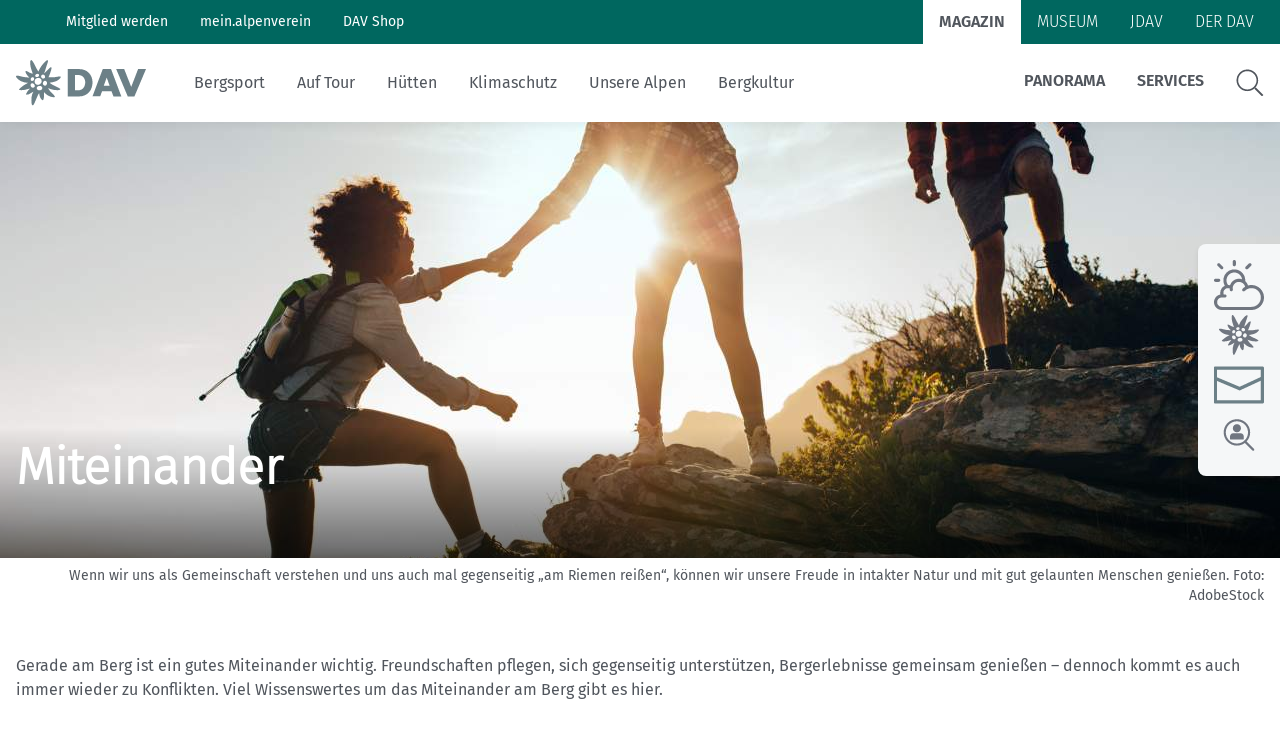

--- FILE ---
content_type: text/html; charset=UTF-8
request_url: https://www.alpenverein.de/thema/miteinander?tags%5B%5D=natuerlichbiken
body_size: 25312
content:
<!doctype html>
<html lang="de" xmlns:og = "http://ogp.me/ns#">
    <head>
        <meta charset="utf-8">
        <meta http-equiv="X-UA-Compatible" content="IE=edge">
        <meta name="viewport" content="width=device-width, initial-scale=1">
        <meta name="google-site-verification" content="WndZBBAlOTFE3GC8kSZ2D3epxYCO_izPp1scLn89hXY" />
        <link rel="icon" type="image/x-icon" href="/static/favicon/favicon.ico">
        <link rel="apple-touch-icon" sizes="180x180" href="/static/favicon/apple-touch-icon.png">
        <link rel="icon" type="image/png" sizes="32x32" href="/static/favicon/favicon-32x32.png">
        <link rel="icon" type="image/png" sizes="16x16" href="/static/favicon/favicon-16x16.png">
        <link rel="manifest" href="/static/favicon/site.webmanifest">
        <link rel="stylesheet" href="/css/magazin/site.css?id=94388ae5e0d567e899356a54f8ffb2a5">
        <title>Miteinander</title>
        <meta name="description" content="Ein gutes Miteinander ist wichtig. Sich gegenseitig unterstützen, Bergerlebnisse gemeinsam genießen – doch auch Konflikte sind normal. Wissenswertes um das Miteinander am Berg.">
        <link rel="canonical" href="https://www.alpenverein.de/thema/miteinander" />
        
    <meta name="robots" content="all">


        <meta property="og:url"          content="https://www.alpenverein.de/thema/miteinander" />
<meta property="og:type"         content="article" />
<meta property="og:title"        content="Magazin des Deutschen Alpenvereins (DAV)" />
<meta property="og:description"  content="Bergsteigen, Wandern, Klettern, Skitouren, MTB: Das Magazin des Deutschen Alpenvereins bietet viele Inspirationen für Bergfreund*innen." />


<meta name="twitter:card"         content="summary_large_image" />
<meta name="twitter:site"         content="@DAV_Alpenverein" />



        

        
<!-- plausible -->
<script defer data-domain="alpenverein.de" src="https://plausible.io/js/script.manual.js"></script>
<script type="text/javascript">
    window.plausible = window.plausible || function() { (window.plausible.q = window.plausible.q || []).push(arguments) }

    function prepareUrl(params) {
        const url = new URL(location.href)
        const queryParams = new URLSearchParams(location.search)
        let customUrl = url.protocol + "//" + url.hostname + url.pathname.replace(/\/$/, '')
        for (const paramName of params) {
            const paramValue = queryParams.get(paramName)
            if (paramValue) customUrl = customUrl + '/' + paramValue
        }
        return customUrl
    }
    plausible('pageview', { u: prepareUrl(["query", "page"]) + window.location.search })
</script>


        
    </head>
    <body class="magazin" id="site-body">
        <ul class="skip-links">
    <li><a href="#main-content">Zum Inhalt</a></li>
    <li><a href="#footer-navigation">Zur Footer-Navigation</a></li>
</ul>

        <style>
    /* hides vue stuff until its loaded */
    [v-cloak] {
        display: none !important;
    }
</style>
<header class="vue-app sticky-navigation">
    <window-position v-slot="{ isScrolled, isMobileAndTablet, isXL }">
        <dav-navigation ref="davNavigation" v-slot="{ mobileLayerTwoOpened, mobileMenuOpened, mobileLayerTwoId }">
            <div class="header-portal">
                <div ref="headerPortal" class="header-portal__content">
                    <div class="container-max-header">
                        <nav v-if="isXL" class="hidden xl:block">
                            <ul class="header__link-holder portal-left">
                                
                                    
                                        
                                            <li>
                                                <a class="header__link" href="https://www.alpenverein.de/Mitglied-werden-DAV/" class="">
                                                    Mitglied werden
                                                </a>
                                            </li>
                                        
                                            <li>
                                                <a class="header__link" href="https://www.alpenverein.de/meinalpenverein" class="">
                                                    mein.alpenverein
                                                </a>
                                            </li>
                                        
                                            <li>
                                                <a class="header__link" href="https://www.dav-shop.de" class="">
                                                    DAV Shop
                                                </a>
                                            </li>
                                        
                                    
                                
                            </ul>
                        </nav>
                        <nav>
                            <ul class="header__link-holder portal-right">
                                
                                    
                                        
                                            <li>
                                                <a href="/" class="header__link active">
                                                    Magazin
                                                </a>
                                            </li>
                                        
                                            <li>
                                                <a href="/museum" class="header__link ">
                                                    Museum
                                                </a>
                                            </li>
                                        
                                            <li>
                                                <a href="https://www.jdav.de" class="header__link ">
                                                    JDAV
                                                </a>
                                            </li>
                                        
                                            <li>
                                                <a href="/verband" class="header__link ">
                                                    Der DAV
                                                </a>
                                            </li>
                                        
                                    
                                
                            </ul>
                        </nav>
                    </div>
                </div>
            </div>

            <div class="header" :class="{
                'header--scrolled': isScrolled,
                'header--mobile-layer-opened': mobileMenuOpened,
            }">
                <div  v-if="isXL" class="header-desktop hidden xl:block">
                    <div class="header-desktop__main">
                        <div class="container-max-header flex items-center">
                            <div class="header__logo">
                                <a href="/">
                                    <img src="/assets/system/DavLogoHeader.svg" alt="DAV Logo" />
                                </a>
                            </div>
                            <div class="header-desktop__main-right" :set="searchOpen = false">
                                <nav>
                                    <ul class="header__link-holder">
                                        
                                            
                                                
                                                    <li>
    <a class="header__link header__link--is-parent"
       href="/bergsport"
       class=""
       target=""
    >
        Bergsport
    </a>
    
        <nav class="subnavs">
            <div class="subnav-holder">
                <div class="subnav container-max-header">
                    <ul>
                        
                            <li>
                                <a
                                    class="subnav__link"
                                    href="/thema/sicher-am-berg"
                                    target=""
                                    class=""
                                >
                                    Sicher am Berg
                                </a>
                            </li>
                        
                            <li>
                                <a
                                    class="subnav__link"
                                    href="/thema/wandern-lernen"
                                    target=""
                                    class=""
                                >
                                    Wandern: So geht's
                                </a>
                            </li>
                        
                            <li>
                                <a
                                    class="subnav__link"
                                    href="/thema/klettern-lernen"
                                    target=""
                                    class=""
                                >
                                    Klettern: So geht's
                                </a>
                            </li>
                        
                            <li>
                                <a
                                    class="subnav__link"
                                    href="https://www.alpenverein.de/thema/mountainbiken-so-gehts"
                                    target=""
                                    class=""
                                >
                                    Mountainbiken: So geht's
                                </a>
                            </li>
                        
                            <li>
                                <a
                                    class="subnav__link"
                                    href="/thema/skitouren-lernen"
                                    target=""
                                    class=""
                                >
                                    Skitouren: So geht's
                                </a>
                            </li>
                        
                            <li>
                                <a
                                    class="subnav__link"
                                    href="https://www.alpenverein.de/thema/skimo-bei-olympia"
                                    target=""
                                    class=""
                                >
                                    Skimo bei Olympia
                                </a>
                            </li>
                        
                            <li>
                                <a
                                    class="subnav__link"
                                    href="/thema/bergsport-im-winter"
                                    target=""
                                    class=""
                                >
                                    Bergsport im Winter
                                </a>
                            </li>
                        
                            <li>
                                <a
                                    class="subnav__link"
                                    href="/thema/fitness-und-gesundheit"
                                    target=""
                                    class=""
                                >
                                    Fitness und Gesundheit
                                </a>
                            </li>
                        
                    </ul>

                    
<div class="tags">
    <div class="tags__headline">
        Themen:
    </div>
    <nav class="tag__list">
        
            <a class="dav-btn dav-btn--primary-inverted" href="https://www.alpenverein.de/thema/alpine-klassiker">
                Alpine Klassiker
            </a>
        
            <a class="dav-btn dav-btn--primary-inverted" href="https://www.alpenverein.de/thema/ausruestung">
                Ausrüstung
            </a>
        
            <a class="dav-btn dav-btn--primary-inverted" href="https://www.alpenverein.de/thema/bergwandercheck">
                BergwanderCheck
            </a>
        
            <a class="dav-btn dav-btn--primary-inverted" href="https://www.alpenverein.de/thema/ein-leben-lang-aktiv">
                Ein Leben lang aktiv
            </a>
        
            <a class="dav-btn dav-btn--primary-inverted" href="https://www.alpenverein.de/thema/expeditionskader">
                Expeditionskader
            </a>
        
            <a class="dav-btn dav-btn--primary-inverted" href="https://www.alpenverein.de/thema/inklusion">
                Inklusion
            </a>
        
            <a class="dav-btn dav-btn--primary-inverted" href="https://www.alpenverein.de/thema/kletterhallen">
                Kletterhallen
            </a>
        
            <a class="dav-btn dav-btn--primary-inverted" href="https://www.alpenverein.de/thema/rueckrufe-warnhinweise">
                Rückrufe & Warnhinweise
            </a>
        
            <a class="dav-btn dav-btn--primary-inverted" href="https://www.alpenverein.de/thema/sicherheitsforschung">
                Sicherheitsforschung
            </a>
        
            <a class="dav-btn dav-btn--primary-inverted" href="https://www.alpenverein.de/thema/skimo-wettkampf-skibergsteigen">
                Skimo
            </a>
        
            <a class="dav-btn dav-btn--primary-inverted" href="https://www.alpenverein.de/thema/tourenplanung">
                Tourenplanung
            </a>
        
            <a class="dav-btn dav-btn--primary-inverted" href="https://www.alpenverein.de/thema/wandern-und-bergsteigen">
                Wandern und Bergsteigen
            </a>
        
            <a class="dav-btn dav-btn--primary-inverted" href="https://www.alpenverein.de/thema/wettkampfklettern">
                Wettkampfklettern
            </a>
        
    </nav>
</div>


                </div>
            </div>
        </nav>
    
</li>

                                                
                                                    <li>
    <a class="header__link header__link--is-parent"
       href="/auf-tour"
       class=""
       target=""
    >
        Auf Tour
    </a>
    
        <nav class="subnavs">
            <div class="subnav-holder">
                <div class="subnav container-max-header">
                    <ul>
                        
                            <li>
                                <a
                                    class="subnav__link"
                                    href="/thema/wandern-und-bergsteigen"
                                    target=""
                                    class=""
                                >
                                    Wandern und Bergsteigen
                                </a>
                            </li>
                        
                            <li>
                                <a
                                    class="subnav__link"
                                    href="https://www.alpenverein.de/thema/skitouren"
                                    target=""
                                    class=""
                                >
                                    Skitouren
                                </a>
                            </li>
                        
                            <li>
                                <a
                                    class="subnav__link"
                                    href="/thema/tourenplanung"
                                    target=""
                                    class=""
                                >
                                    Tourenplanung
                                </a>
                            </li>
                        
                            <li>
                                <a
                                    class="subnav__link"
                                    href="/thema/touren-tipps"
                                    target=""
                                    class=""
                                >
                                    Touren-Tipps
                                </a>
                            </li>
                        
                            <li>
                                <a
                                    class="subnav__link"
                                    href="/thema/mehrtagestour"
                                    target=""
                                    class=""
                                >
                                    Mehrtagestour
                                </a>
                            </li>
                        
                            <li>
                                <a
                                    class="subnav__link"
                                    href="/thema/anreise"
                                    target=""
                                    class=""
                                >
                                    Anreise
                                </a>
                            </li>
                        
                    </ul>

                    
<div class="tags">
    <div class="tags__headline">
        Themen:
    </div>
    <nav class="tag__list">
        
            <a class="dav-btn dav-btn--primary-inverted" href="https://www.alpenverein.de/thema/natuerlichauftour">
                #natürlichauftour
            </a>
        
            <a class="dav-btn dav-btn--primary-inverted" href="https://www.alpenverein.de/thema/alpenueberquerung">
                Alpenüberquerung
            </a>
        
            <a class="dav-btn dav-btn--primary-inverted" href="https://www.alpenverein.de/thema/alpine-klassiker">
                Alpine Klassiker
            </a>
        
            <a class="dav-btn dav-btn--primary-inverted" href="https://www.alpenverein.de/thema/ausruestung">
                Ausrüstung
            </a>
        
            <a class="dav-btn dav-btn--primary-inverted" href="https://www.alpenverein.de/thema/berge-digital">
                Berge digital
            </a>
        
            <a class="dav-btn dav-btn--primary-inverted" href="https://www.alpenverein.de/thema/karten">
                Karten
            </a>
        
            <a class="dav-btn dav-btn--primary-inverted" href="https://www.alpenverein.de/thema/kleidung">
                Kleidung
            </a>
        
            <a class="dav-btn dav-btn--primary-inverted" href="https://www.alpenverein.de/thema/mittelgebirge">
                Mittelgebirge
            </a>
        
            <a class="dav-btn dav-btn--primary-inverted" href="https://www.alpenverein.de/thema/radtour">
                Radtour
            </a>
        
            <a class="dav-btn dav-btn--primary-inverted" href="https://www.alpenverein.de/thema/sicher-am-berg">
                Sicher am Berg
            </a>
        
            <a class="dav-btn dav-btn--primary-inverted" href="https://www.alpenverein.de/thema/reise">
                Reise
            </a>
        
            <a class="dav-btn dav-btn--primary-inverted" href="https://www.alpenverein.de/thema/weitwandern">
                Weitwandern
            </a>
        
            <a class="dav-btn dav-btn--primary-inverted" href="https://www.alpenverein.de/thema/wege">
                Wege
            </a>
        
            <a class="dav-btn dav-btn--primary-inverted" href="https://www.alpenverein.de/thema/wetter">
                Wetter
            </a>
        
    </nav>
</div>


                </div>
            </div>
        </nav>
    
</li>

                                                
                                                    <li>
    <a class="header__link header__link--is-parent"
       href="/huetten"
       class=""
       target=""
    >
        Hütten
    </a>
    
        <nav class="subnavs">
            <div class="subnav-holder">
                <div class="subnav container-max-header">
                    <ul>
                        
                            <li>
                                <a
                                    class="subnav__link"
                                    href="/thema/huettenbesuch"
                                    target=""
                                    class=""
                                >
                                    Hüttenbesuch
                                </a>
                            </li>
                        
                            <li>
                                <a
                                    class="subnav__link"
                                    href="/thema/arbeiten-auf-huetten"
                                    target=""
                                    class=""
                                >
                                    Arbeiten auf Hütten
                                </a>
                            </li>
                        
                            <li>
                                <a
                                    class="subnav__link"
                                    href="/thema/huettentipp"
                                    target=""
                                    class=""
                                >
                                    Hüttentipp
                                </a>
                            </li>
                        
                    </ul>

                    
<div class="tags">
    <div class="tags__headline">
        Themen:
    </div>
    <nav class="tag__list">
        
            <a class="dav-btn dav-btn--primary-inverted" href="https://www.alpenverein.de/thema/essen-und-trinken">
                Essen und Trinken
            </a>
        
            <a class="dav-btn dav-btn--primary-inverted" href="https://www.alpenverein.de/thema/huettenrezepte">
                Hüttenrezepte
            </a>
        
            <a class="dav-btn dav-btn--primary-inverted" href="https://www.alpenverein.de/thema/mehrtagestour">
                Mehrtagestour
            </a>
        
    </nav>
</div>


                </div>
            </div>
        </nav>
    
</li>

                                                
                                                    <li>
    <a class="header__link header__link--is-parent"
       href="/klimaschutz"
       class=""
       target=""
    >
        Klimaschutz
    </a>
    
        <nav class="subnavs">
            <div class="subnav-holder">
                <div class="subnav container-max-header">
                    <ul>
                        
                            <li>
                                <a
                                    class="subnav__link"
                                    href="/thema/klimaschutz-in-den-alpen"
                                    target=""
                                    class=""
                                >
                                    Klimaschutz in den Alpen
                                </a>
                            </li>
                        
                            <li>
                                <a
                                    class="subnav__link"
                                    href="/thema/klimawandel-in-den-alpen"
                                    target=""
                                    class=""
                                >
                                    Klimawandel in den Alpen
                                </a>
                            </li>
                        
                            <li>
                                <a
                                    class="subnav__link"
                                    href="/thema/nachhaltigkeit"
                                    target=""
                                    class=""
                                >
                                    Nachhaltigkeit
                                </a>
                            </li>
                        
                    </ul>

                    
<div class="tags">
    <div class="tags__headline">
        Themen:
    </div>
    <nav class="tag__list">
        
            <a class="dav-btn dav-btn--primary-inverted" href="https://www.alpenverein.de/thema/anreise">
                Anreise
            </a>
        
            <a class="dav-btn dav-btn--primary-inverted" href="https://www.alpenverein.de/thema/naturschutz">
                Naturschutz
            </a>
        
            <a class="dav-btn dav-btn--primary-inverted" href="https://www.alpenverein.de/thema/machseinfach">
                #machseinfach
            </a>
        
    </nav>
</div>


                </div>
            </div>
        </nav>
    
</li>

                                                
                                                    <li>
    <a class="header__link header__link--is-parent"
       href="/unsere-alpen"
       class=""
       target=""
    >
        Unsere Alpen
    </a>
    
        <nav class="subnavs">
            <div class="subnav-holder">
                <div class="subnav container-max-header">
                    <ul>
                        
                            <li>
                                <a
                                    class="subnav__link"
                                    href="/thema/pflanzen-und-tiere"
                                    target=""
                                    class=""
                                >
                                    Pflanzen und Tiere
                                </a>
                            </li>
                        
                            <li>
                                <a
                                    class="subnav__link"
                                    href="/thema/naturschutz"
                                    target=""
                                    class=""
                                >
                                    Naturschutz
                                </a>
                            </li>
                        
                            <li>
                                <a
                                    class="subnav__link"
                                    href="/thema/bergsteigerdoerfer"
                                    target=""
                                    class=""
                                >
                                    Bergsteigerdörfer
                                </a>
                            </li>
                        
                    </ul>

                    
<div class="tags">
    <div class="tags__headline">
        Themen:
    </div>
    <nav class="tag__list">
        
            <a class="dav-btn dav-btn--primary-inverted" href="https://www.alpenverein.de/thema/nachhaltigkeit">
                Nachhaltigkeit
            </a>
        
            <a class="dav-btn dav-btn--primary-inverted" href="https://www.alpenverein.de/thema/wetter">
                Wetter
            </a>
        
            <a class="dav-btn dav-btn--primary-inverted" href="https://www.alpenverein.de/thema/bergwissen">
                Bergwissen
            </a>
        
            <a class="dav-btn dav-btn--primary-inverted" href="https://www.alpenverein.de/thema/natuerlichauftour">
                #natürlichauftour
            </a>
        
            <a class="dav-btn dav-btn--primary-inverted" href="https://www.alpenverein.de/thema/natuerlichbiken">
                #natürlichbiken
            </a>
        
            <a class="dav-btn dav-btn--primary-inverted" href="https://www.alpenverein.de/thema/natuerlichklettern">
                #natürlichklettern
            </a>
        
            <a class="dav-btn dav-btn--primary-inverted" href="https://www.alpenverein.de/thema/menschen">
                Menschen
            </a>
        
    </nav>
</div>


                </div>
            </div>
        </nav>
    
</li>

                                                
                                                    <li>
    <a class="header__link header__link--is-parent"
       href="/bergkultur"
       class="active"
       target=""
    >
        Bergkultur
    </a>
    
        <nav class="subnavs">
            <div class="subnav-holder">
                <div class="subnav container-max-header">
                    <ul>
                        
                            <li>
                                <a
                                    class="subnav__link"
                                    href="https://www.alpenverein.de/museum"
                                    target=""
                                    class=""
                                >
                                    Alpines Museum
                                </a>
                            </li>
                        
                            <li>
                                <a
                                    class="subnav__link"
                                    href="/thema/geschichte"
                                    target=""
                                    class=""
                                >
                                    Geschichte
                                </a>
                            </li>
                        
                            <li>
                                <a
                                    class="subnav__link"
                                    href="/thema/miteinander"
                                    target=""
                                    class="active"
                                >
                                    Miteinander
                                </a>
                            </li>
                        
                            <li>
                                <a
                                    class="subnav__link"
                                    href="/thema/essen-und-trinken"
                                    target=""
                                    class=""
                                >
                                    Essen und Trinken
                                </a>
                            </li>
                        
                    </ul>

                    
<div class="tags">
    <div class="tags__headline">
        Themen:
    </div>
    <nav class="tag__list">
        
            <a class="dav-btn dav-btn--primary-inverted" href="https://www.alpenverein.de/thema/alpinismus">
                Alpinismus
            </a>
        
            <a class="dav-btn dav-btn--primary-inverted" href="https://www.alpenverein.de/thema/berge-digital">
                Berge digital
            </a>
        
            <a class="dav-btn dav-btn--primary-inverted" href="https://www.alpenverein.de/thema/bergpodcast">
                Bergpodcast
            </a>
        
            <a class="dav-btn dav-btn--primary-inverted" href="https://www.alpenverein.de/thema/buecher-und-fuehrer">
                Bücher & Führer
            </a>
        
            <a class="dav-btn dav-btn--primary-inverted" href="https://www.alpenverein.de/thema/ehrenamt">
                Ehrenamt
            </a>
        
            <a class="dav-btn dav-btn--primary-inverted" href="https://www.alpenverein.de/thema/menschen">
                Menschen
            </a>
        
            <a class="dav-btn dav-btn--primary-inverted" href="https://www.alpenverein.de/thema/inklusion">
                Inklusion
            </a>
        
    </nav>
</div>


                </div>
            </div>
        </nav>
    
</li>

                                                
                                            
                                        
                                    </ul>
                                </nav>
                                <dav-toggle ref="searchToggle" v-slot="{ toggled }" >
                                    <nav v-if="!toggled">
                                        <ul class="header__link-holder themes-right">
                                            
                                                
                                                    
                                                        
                                                            <li>
    <a class="header__link header__link--is-parent"
       href="/panorama/aktuell"
       class=""
       target=""
    >
        Panorama
    </a>
    
        <nav class="subnavs">
            <div class="subnav-holder">
                <div class="subnav container-max-header">
                    <ul>
                        
                            <li>
                                <a
                                    class="subnav__link"
                                    href="/panorama/aktuell"
                                    target=""
                                    class=""
                                >
                                    Aktuelles Heft
                                </a>
                            </li>
                        
                            <li>
                                <a
                                    class="subnav__link"
                                    href="/panorama"
                                    target=""
                                    class=""
                                >
                                    Archiv
                                </a>
                            </li>
                        
                            <li>
                                <a
                                    class="subnav__link"
                                    href="/thema/geschichten-von-draussen"
                                    target=""
                                    class=""
                                >
                                    Geschichten von draußen
                                </a>
                            </li>
                        
                            <li>
                                <a
                                    class="subnav__link"
                                    href="/artikel/dav-panorama-app_dafdda10-318f-4d6f-a4ac-5822613fdc0d"
                                    target=""
                                    class=""
                                >
                                    DAV Panorama App
                                </a>
                            </li>
                        
                            <li>
                                <a
                                    class="subnav__link"
                                    href="/artikel/gesucht-gefunden_99a04c95-da07-4bcf-8a74-7f3f65506134"
                                    target=""
                                    class=""
                                >
                                    Gesucht-Gefunden
                                </a>
                            </li>
                        
                            <li>
                                <a
                                    class="subnav__link"
                                    href="/artikel/faqs-zu-dav-panorama_21b53aba-3dd3-4bc9-943f-f2d2bf1450fe"
                                    target=""
                                    class=""
                                >
                                    FAQs
                                </a>
                            </li>
                        
                            <li>
                                <a
                                    class="subnav__link"
                                    href="https://www.alpenverein.de/artikel/mediadaten-werben-in-dav-panorama-und-auf-alpenverein-de_98b69e92-e8f2-402a-b04a-224a723c5f26"
                                    target=""
                                    class=""
                                >
                                    Mediadaten
                                </a>
                            </li>
                        
                    </ul>

                    

                </div>
            </div>
        </nav>
    
</li>

                                                        
                                                            <li>
    <a class="header__link header__link--is-parent"
       href="https://www.alpenverein.de/DAV-Services/"
       class=""
       target=""
    >
        Services
    </a>
    
        <nav class="subnavs">
            <div class="subnav-holder">
                <div class="subnav container-max-header">
                    <ul>
                        
                            <li>
                                <a
                                    class="subnav__link"
                                    href="https://www.alpenverein.de/bergwetter"
                                    target=""
                                    class=""
                                >
                                    Bergwetter
                                </a>
                            </li>
                        
                            <li>
                                <a
                                    class="subnav__link"
                                    href="/thema/bergbericht"
                                    target=""
                                    class=""
                                >
                                    Bergbericht
                                </a>
                            </li>
                        
                            <li>
                                <a
                                    class="subnav__link"
                                    href="/artikel/lawinenlagebericht_af4dc83e-8ff8-4845-be70-d430ae64d867"
                                    target=""
                                    class=""
                                >
                                    Lawinenlagebericht
                                </a>
                            </li>
                        
                            <li>
                                <a
                                    class="subnav__link"
                                    href="https://www.alpenvereinaktiv.com/de/huetten"
                                    target=""
                                    class=""
                                >
                                    Hüttensuche
                                </a>
                            </li>
                        
                            <li>
                                <a
                                    class="subnav__link"
                                    href="/artikel/last-minute-huettenbuchung_5e154190-2c02-47a0-80fe-2cd4da0ba550"
                                    target=""
                                    class=""
                                >
                                    Last-Minute-Hüttenbett
                                </a>
                            </li>
                        
                            <li>
                                <a
                                    class="subnav__link"
                                    href="/thema/kletterhallensuche"
                                    target=""
                                    class=""
                                >
                                    Kletterhallensuche
                                </a>
                            </li>
                        
                            <li>
                                <a
                                    class="subnav__link"
                                    href="https://www.alpenvereinaktiv.com/de/"
                                    target=""
                                    class=""
                                >
                                    alpenvereinaktiv.com
                                </a>
                            </li>
                        
                            <li>
                                <a
                                    class="subnav__link"
                                    href="/thema/felsinfo"
                                    target=""
                                    class=""
                                >
                                    DAV-Felsinfo
                                </a>
                            </li>
                        
                            <li>
                                <a
                                    class="subnav__link"
                                    href="/artikel/notruf-und-rettung-in-den-alpen_3802c636-0bd1-4f83-a33a-e9b266bd51d8"
                                    target=""
                                    class=""
                                >
                                    Notruf
                                </a>
                            </li>
                        
                            <li>
                                <a
                                    class="subnav__link"
                                    href="https://www.alpenverein.de/artikel/krisenintervention-im-bergsport_90141b0e-6ff0-46ae-a7c7-fdb9ea2e74d1"
                                    target=""
                                    class=""
                                >
                                    Krisenintervention
                                </a>
                            </li>
                        
                            <li>
                                <a
                                    class="subnav__link"
                                    href="/verband/services/versicherungen-im-dav"
                                    target=""
                                    class=""
                                >
                                    Versicherungen
                                </a>
                            </li>
                        
                            <li>
                                <a
                                    class="subnav__link"
                                    href="/thema/sektionensuche/"
                                    target=""
                                    class=""
                                >
                                    Sektionensuche
                                </a>
                            </li>
                        
                    </ul>

                    

                </div>
            </div>
        </nav>
    
</li>

                                                        
                                                    
                                                
                                            
                                            <li>
                                                <span class="sr-only">Suche</span>
                                                <svg width="28" height="28" viewBox="0 0 28 28" fill="none" xmlns="http://www.w3.org/2000/svg" class="header-desktop__search-icon" @click="$refs.searchToggle.toggle()" tabindex="0" v-on:keyup.enter="$refs.searchToggle.toggle()">
                                                    <path fill-rule="evenodd" clip-rule="evenodd" d="M20.2689 18.8371L26.9831 25.5513C27.2278 25.7959 27.2278 26.1915 26.9831 26.4361L26.4679 26.9514C26.2232 27.196 25.8277 27.196 25.583 26.9514L18.8688 20.2372C18.7543 20.1175 18.6866 19.9613 18.6866 19.7948V19.2639C16.7557 21.0439 14.1793 22.1369 11.3426 22.1369C5.36229 22.1369 0.516602 17.2912 0.516602 11.3109C0.516602 5.33055 5.36229 0.484863 11.3426 0.484863C17.323 0.484863 22.1687 5.33055 22.1687 11.3109C22.1687 14.1475 21.0757 16.7239 19.2904 18.6549H19.8265C19.9931 18.6549 20.1492 18.7174 20.2689 18.8371ZM2.18214 11.3109C2.18214 16.3752 6.27834 20.4714 11.3426 20.4714C16.4069 20.4714 20.5031 16.3752 20.5031 11.3109C20.5031 6.2466 16.4069 2.15041 11.3426 2.15041C6.27834 2.15041 2.18214 6.2466 2.18214 11.3109Z" fill="currentColor"/>
                                                </svg>
                                            </li>
                                        </ul>
                                    </nav>
                                    <div class="searchbox" v-else v-cloak>
                                        <div class="container searchbox__container">
                                            <form action="/suche" ref="search" role="search" class="searchbox__form">
                                                <label class="sr-only" for="query">Suche</label>
                                                <input class="searchbox__search-input"
                                                       ref="search"
                                                       aria-description="Suche"
                                                       name="query"
                                                       id="query"
                                                       type="text"
                                                       placeholder="Suchbegriff eingeben"
                                                       autofocus
                                                       v-on:keyup.enter="$refs.search.submit()"
                                                       v-on:keydown.esc="$refs.searchToggle.toggle()"
                                                />
                                                <div class="searchbox__search-icon-open">
                                                    <button
                                                        aria-label="Suchen"
                                                        title="Suchen"
                                                        @click="$refs.search.submit()">
                                                        <magnifier-icon ></magnifier-icon>
                                                    </button>
                                                </div>
                                            </form>
                                            <button class="searchbox__search-close"
                                                    aria-label="Suche schließen"
                                                    title="Suche schließen"
                                                    @click="$refs.searchToggle.toggle()"
                                                    v-on:keyup.enter="$refs.searchToggle.toggle()"
                                            >
                                                <close-icon></close-icon>
                                            </button>
                                        </div>
                                    </div>
                                </dav-toggle>
                            </div>
                        </div>
                    </div>
                </div>
                <div v-if="!isXL" class="header-mobile block xl:hidden" ref="headerMobile">
                        <div class="header-mobile__main">
                            <div class="header__logo">
                                <a href="/">
                                    <img src="/assets/system/DavLogoHeader.svg" alt="DAV Logo" />
                                </a>
                            </div>
                            <div class="header-mobile__icon-holder">
                                <a href="/suche">
                                    <magnifier-icon class="header-mobile__search-icon"></magnifier-icon>
                                    <span class="sr-only">Suche</span>
                                </a>
                                <button
                                    class="nav-toggle"
                                    title="Menu öffnen/schließen"
                                    aria-label="Menu öffnen/schließen"
                                    v-on:click="$refs.davNavigation.toggleMobileMenu()">
                                    <close-icon class="nav-toggle__close" v-if="mobileMenuOpened"></close-icon>
                                    <menu-icon class="nav-toggle__open" v-if="!mobileMenuOpened"></menu-icon>
                                </button>
                            </div>
                        </div>
                        <div class="relative" v-cloak>
                            <div v-show="mobileMenuOpened" class="header-mobile__submenu" :class="{ 'layer-two-opened': mobileLayerTwoOpened }">
                                <div class="submenu__layer-one">
                                    <nav class="header-mobile__portal-left">
                                        <ul>
                                            
                                                
                                                    
                                                        <li>
                                                            <a class="dav-btn dav-btn--dark header__link" href="https://www.alpenverein.de/Mitglied-werden-DAV/">
                                                                Mitglied werden
                                                            </a>
                                                        </li>
                                                    
                                                        <li>
                                                            <a class="dav-btn dav-btn--dark header__link" href="https://www.alpenverein.de/meinalpenverein">
                                                                mein.alpenverein
                                                            </a>
                                                        </li>
                                                    
                                                        <li>
                                                            <a class="dav-btn dav-btn--dark header__link" href="https://www.dav-shop.de">
                                                                DAV Shop
                                                            </a>
                                                        </li>
                                                    
                                                
                                            
                                        </ul>
                                    </nav>
                                    <nav>
                                        <ul class="header-mobile__themes-right">
                                            
                                                
                                                    
                                                        
                                                            <li>
                                                                <a class="header-mobile__submenu-link" href="/panorama/aktuell">
                                                                    Panorama
                                                                </a>
                                                                
                                                                    <a
                                                                        class="header-mobile__submenu-arrow"
                                                                        title="Panorama-Menü öffnen"
                                                                        aria-label="Panorama-Menü öffnen"
                                                                        @click.prevent="$refs.davNavigation.toggleMobileLayerTwo('f7c329fa-ab62-4d68-9950-3df4bd680083')">
                                                                        <chevron-right-icon></chevron-right-icon>
                                                                        <span class="sr-only">Panorama-Menü öffnen</span>
                                                                    </a>
                                                                
                                                            </li>
                                                        
                                                            <li>
                                                                <a class="header-mobile__submenu-link" href="https://www.alpenverein.de/DAV-Services/">
                                                                    Services
                                                                </a>
                                                                
                                                                    <a
                                                                        class="header-mobile__submenu-arrow"
                                                                        title="Services-Menü öffnen"
                                                                        aria-label="Services-Menü öffnen"
                                                                        @click.prevent="$refs.davNavigation.toggleMobileLayerTwo('a0e66a4c-fbfe-4af3-a72a-ec48964bb82a')">
                                                                        <chevron-right-icon></chevron-right-icon>
                                                                        <span class="sr-only">Services-Menü öffnen</span>
                                                                    </a>
                                                                
                                                            </li>
                                                        
                                                    
                                                
                                            
                                        </ul>
                                        <ul class="header-mobile__themes-left">
                                            
                                                
                                                    
                                                        <li>
                                                            <a class="header-mobile__submenu-link" href="/bergsport">
                                                                Bergsport
                                                            </a>
                                                            
                                                                <a
                                                                    class="header-mobile__submenu-arrow"
                                                                    title="Bergsport-Menü öffnen"
                                                                    aria-label="Bergsport-Menü öffnen"
                                                                    @click.prevent="$refs.davNavigation.toggleMobileLayerTwo('a0dc58cd-fa81-4cf8-b954-68c1d38f8a6c')">
                                                                    <chevron-right-icon></chevron-right-icon>
                                                                    <span class="sr-only">Bergsport-Menü öffnen</span>
                                                                </a>
                                                            
                                                        </li>
                                                    
                                                        <li>
                                                            <a class="header-mobile__submenu-link" href="/auf-tour">
                                                                Auf Tour
                                                            </a>
                                                            
                                                                <a
                                                                    class="header-mobile__submenu-arrow"
                                                                    title="Auf Tour-Menü öffnen"
                                                                    aria-label="Auf Tour-Menü öffnen"
                                                                    @click.prevent="$refs.davNavigation.toggleMobileLayerTwo('eed8f466-2b3f-47f4-a57d-a39e50b6d86f')">
                                                                    <chevron-right-icon></chevron-right-icon>
                                                                    <span class="sr-only">Auf Tour-Menü öffnen</span>
                                                                </a>
                                                            
                                                        </li>
                                                    
                                                        <li>
                                                            <a class="header-mobile__submenu-link" href="/huetten">
                                                                Hütten
                                                            </a>
                                                            
                                                                <a
                                                                    class="header-mobile__submenu-arrow"
                                                                    title="Hütten-Menü öffnen"
                                                                    aria-label="Hütten-Menü öffnen"
                                                                    @click.prevent="$refs.davNavigation.toggleMobileLayerTwo('eb9a10d6-05f3-472e-bfdc-b44b884db65e')">
                                                                    <chevron-right-icon></chevron-right-icon>
                                                                    <span class="sr-only">Hütten-Menü öffnen</span>
                                                                </a>
                                                            
                                                        </li>
                                                    
                                                        <li>
                                                            <a class="header-mobile__submenu-link" href="/klimaschutz">
                                                                Klimaschutz
                                                            </a>
                                                            
                                                                <a
                                                                    class="header-mobile__submenu-arrow"
                                                                    title="Klimaschutz-Menü öffnen"
                                                                    aria-label="Klimaschutz-Menü öffnen"
                                                                    @click.prevent="$refs.davNavigation.toggleMobileLayerTwo('f49e84b4-55f6-476f-8d52-5b18e24eb172')">
                                                                    <chevron-right-icon></chevron-right-icon>
                                                                    <span class="sr-only">Klimaschutz-Menü öffnen</span>
                                                                </a>
                                                            
                                                        </li>
                                                    
                                                        <li>
                                                            <a class="header-mobile__submenu-link" href="/unsere-alpen">
                                                                Unsere Alpen
                                                            </a>
                                                            
                                                                <a
                                                                    class="header-mobile__submenu-arrow"
                                                                    title="Unsere Alpen-Menü öffnen"
                                                                    aria-label="Unsere Alpen-Menü öffnen"
                                                                    @click.prevent="$refs.davNavigation.toggleMobileLayerTwo('506e3356-4478-479e-94f2-3274be38ee38')">
                                                                    <chevron-right-icon></chevron-right-icon>
                                                                    <span class="sr-only">Unsere Alpen-Menü öffnen</span>
                                                                </a>
                                                            
                                                        </li>
                                                    
                                                        <li>
                                                            <a class="header-mobile__submenu-link" href="/bergkultur">
                                                                Bergkultur
                                                            </a>
                                                            
                                                                <a
                                                                    class="header-mobile__submenu-arrow"
                                                                    title="Bergkultur-Menü öffnen"
                                                                    aria-label="Bergkultur-Menü öffnen"
                                                                    @click.prevent="$refs.davNavigation.toggleMobileLayerTwo('f1b01b9c-1c5c-49d8-8ee1-e4e1d1a5ff63')">
                                                                    <chevron-right-icon></chevron-right-icon>
                                                                    <span class="sr-only">Bergkultur-Menü öffnen</span>
                                                                </a>
                                                            
                                                        </li>
                                                    
                                                
                                            
                                        </ul>
                                    </nav>
                                </div>
                                <div class="submenu__layer-two">
                                    
                                    
                                        
                                    

                                    
                                        
                                            <div
                                                v-show="mobileLayerTwoId == 'a0dc58cd-fa81-4cf8-b954-68c1d38f8a6c'"
                                            >
                                                <div class="layer-two__back" @click="$refs.davNavigation.toggleMobileLayerTwo('')">
                                                    <button
                                                        aria-label="Bergsport-Menü schließen"
                                                        title="Bergsport-Menü schließen"
                                                    ><arrow-back-icon class="text-primary"></arrow-back-icon></button>
                                                    Bergsport
                                                </div>
                                                <div class="header-mobile__submenu-layer-two-container">
                                                    
                                                        <div class="header-mobile__submenu-layer-two-link-holder">
                                                            <a class="header-mobile__submenu-layer-two-link" href="/thema/sicher-am-berg" target="">
                                                                Sicher am Berg
                                                            </a>
                                                        </div>
                                                    
                                                        <div class="header-mobile__submenu-layer-two-link-holder">
                                                            <a class="header-mobile__submenu-layer-two-link" href="/thema/wandern-lernen" target="">
                                                                Wandern: So geht's
                                                            </a>
                                                        </div>
                                                    
                                                        <div class="header-mobile__submenu-layer-two-link-holder">
                                                            <a class="header-mobile__submenu-layer-two-link" href="/thema/klettern-lernen" target="">
                                                                Klettern: So geht's
                                                            </a>
                                                        </div>
                                                    
                                                        <div class="header-mobile__submenu-layer-two-link-holder">
                                                            <a class="header-mobile__submenu-layer-two-link" href="https://www.alpenverein.de/thema/mountainbiken-so-gehts" target="">
                                                                Mountainbiken: So geht's
                                                            </a>
                                                        </div>
                                                    
                                                        <div class="header-mobile__submenu-layer-two-link-holder">
                                                            <a class="header-mobile__submenu-layer-two-link" href="/thema/skitouren-lernen" target="">
                                                                Skitouren: So geht's
                                                            </a>
                                                        </div>
                                                    
                                                        <div class="header-mobile__submenu-layer-two-link-holder">
                                                            <a class="header-mobile__submenu-layer-two-link" href="https://www.alpenverein.de/thema/skimo-bei-olympia" target="">
                                                                Skimo bei Olympia
                                                            </a>
                                                        </div>
                                                    
                                                        <div class="header-mobile__submenu-layer-two-link-holder">
                                                            <a class="header-mobile__submenu-layer-two-link" href="/thema/bergsport-im-winter" target="">
                                                                Bergsport im Winter
                                                            </a>
                                                        </div>
                                                    
                                                        <div class="header-mobile__submenu-layer-two-link-holder">
                                                            <a class="header-mobile__submenu-layer-two-link" href="/thema/fitness-und-gesundheit" target="">
                                                                Fitness und Gesundheit
                                                            </a>
                                                        </div>
                                                    
                                                </div>
                                                
<div class="tags">
    <div class="tags__headline">
        Themen:
    </div>
    <nav class="tag__list">
        
            <a class="dav-btn dav-btn--primary-inverted" href="https://www.alpenverein.de/thema/alpine-klassiker">
                Alpine Klassiker
            </a>
        
            <a class="dav-btn dav-btn--primary-inverted" href="https://www.alpenverein.de/thema/ausruestung">
                Ausrüstung
            </a>
        
            <a class="dav-btn dav-btn--primary-inverted" href="https://www.alpenverein.de/thema/bergwandercheck">
                BergwanderCheck
            </a>
        
            <a class="dav-btn dav-btn--primary-inverted" href="https://www.alpenverein.de/thema/ein-leben-lang-aktiv">
                Ein Leben lang aktiv
            </a>
        
            <a class="dav-btn dav-btn--primary-inverted" href="https://www.alpenverein.de/thema/expeditionskader">
                Expeditionskader
            </a>
        
            <a class="dav-btn dav-btn--primary-inverted" href="https://www.alpenverein.de/thema/inklusion">
                Inklusion
            </a>
        
            <a class="dav-btn dav-btn--primary-inverted" href="https://www.alpenverein.de/thema/kletterhallen">
                Kletterhallen
            </a>
        
            <a class="dav-btn dav-btn--primary-inverted" href="https://www.alpenverein.de/thema/rueckrufe-warnhinweise">
                Rückrufe & Warnhinweise
            </a>
        
            <a class="dav-btn dav-btn--primary-inverted" href="https://www.alpenverein.de/thema/sicherheitsforschung">
                Sicherheitsforschung
            </a>
        
            <a class="dav-btn dav-btn--primary-inverted" href="https://www.alpenverein.de/thema/skimo-wettkampf-skibergsteigen">
                Skimo
            </a>
        
            <a class="dav-btn dav-btn--primary-inverted" href="https://www.alpenverein.de/thema/tourenplanung">
                Tourenplanung
            </a>
        
            <a class="dav-btn dav-btn--primary-inverted" href="https://www.alpenverein.de/thema/wandern-und-bergsteigen">
                Wandern und Bergsteigen
            </a>
        
            <a class="dav-btn dav-btn--primary-inverted" href="https://www.alpenverein.de/thema/wettkampfklettern">
                Wettkampfklettern
            </a>
        
    </nav>
</div>


                                            </div>
                                        
                                    
                                        
                                            <div
                                                v-show="mobileLayerTwoId == 'eed8f466-2b3f-47f4-a57d-a39e50b6d86f'"
                                            >
                                                <div class="layer-two__back" @click="$refs.davNavigation.toggleMobileLayerTwo('')">
                                                    <button
                                                        aria-label="Auf Tour-Menü schließen"
                                                        title="Auf Tour-Menü schließen"
                                                    ><arrow-back-icon class="text-primary"></arrow-back-icon></button>
                                                    Auf Tour
                                                </div>
                                                <div class="header-mobile__submenu-layer-two-container">
                                                    
                                                        <div class="header-mobile__submenu-layer-two-link-holder">
                                                            <a class="header-mobile__submenu-layer-two-link" href="/thema/wandern-und-bergsteigen" target="">
                                                                Wandern und Bergsteigen
                                                            </a>
                                                        </div>
                                                    
                                                        <div class="header-mobile__submenu-layer-two-link-holder">
                                                            <a class="header-mobile__submenu-layer-two-link" href="https://www.alpenverein.de/thema/skitouren" target="">
                                                                Skitouren
                                                            </a>
                                                        </div>
                                                    
                                                        <div class="header-mobile__submenu-layer-two-link-holder">
                                                            <a class="header-mobile__submenu-layer-two-link" href="/thema/tourenplanung" target="">
                                                                Tourenplanung
                                                            </a>
                                                        </div>
                                                    
                                                        <div class="header-mobile__submenu-layer-two-link-holder">
                                                            <a class="header-mobile__submenu-layer-two-link" href="/thema/touren-tipps" target="">
                                                                Touren-Tipps
                                                            </a>
                                                        </div>
                                                    
                                                        <div class="header-mobile__submenu-layer-two-link-holder">
                                                            <a class="header-mobile__submenu-layer-two-link" href="/thema/mehrtagestour" target="">
                                                                Mehrtagestour
                                                            </a>
                                                        </div>
                                                    
                                                        <div class="header-mobile__submenu-layer-two-link-holder">
                                                            <a class="header-mobile__submenu-layer-two-link" href="/thema/anreise" target="">
                                                                Anreise
                                                            </a>
                                                        </div>
                                                    
                                                </div>
                                                
<div class="tags">
    <div class="tags__headline">
        Themen:
    </div>
    <nav class="tag__list">
        
            <a class="dav-btn dav-btn--primary-inverted" href="https://www.alpenverein.de/thema/natuerlichauftour">
                #natürlichauftour
            </a>
        
            <a class="dav-btn dav-btn--primary-inverted" href="https://www.alpenverein.de/thema/alpenueberquerung">
                Alpenüberquerung
            </a>
        
            <a class="dav-btn dav-btn--primary-inverted" href="https://www.alpenverein.de/thema/alpine-klassiker">
                Alpine Klassiker
            </a>
        
            <a class="dav-btn dav-btn--primary-inverted" href="https://www.alpenverein.de/thema/ausruestung">
                Ausrüstung
            </a>
        
            <a class="dav-btn dav-btn--primary-inverted" href="https://www.alpenverein.de/thema/berge-digital">
                Berge digital
            </a>
        
            <a class="dav-btn dav-btn--primary-inverted" href="https://www.alpenverein.de/thema/karten">
                Karten
            </a>
        
            <a class="dav-btn dav-btn--primary-inverted" href="https://www.alpenverein.de/thema/kleidung">
                Kleidung
            </a>
        
            <a class="dav-btn dav-btn--primary-inverted" href="https://www.alpenverein.de/thema/mittelgebirge">
                Mittelgebirge
            </a>
        
            <a class="dav-btn dav-btn--primary-inverted" href="https://www.alpenverein.de/thema/radtour">
                Radtour
            </a>
        
            <a class="dav-btn dav-btn--primary-inverted" href="https://www.alpenverein.de/thema/sicher-am-berg">
                Sicher am Berg
            </a>
        
            <a class="dav-btn dav-btn--primary-inverted" href="https://www.alpenverein.de/thema/reise">
                Reise
            </a>
        
            <a class="dav-btn dav-btn--primary-inverted" href="https://www.alpenverein.de/thema/weitwandern">
                Weitwandern
            </a>
        
            <a class="dav-btn dav-btn--primary-inverted" href="https://www.alpenverein.de/thema/wege">
                Wege
            </a>
        
            <a class="dav-btn dav-btn--primary-inverted" href="https://www.alpenverein.de/thema/wetter">
                Wetter
            </a>
        
    </nav>
</div>


                                            </div>
                                        
                                    
                                        
                                            <div
                                                v-show="mobileLayerTwoId == 'eb9a10d6-05f3-472e-bfdc-b44b884db65e'"
                                            >
                                                <div class="layer-two__back" @click="$refs.davNavigation.toggleMobileLayerTwo('')">
                                                    <button
                                                        aria-label="Hütten-Menü schließen"
                                                        title="Hütten-Menü schließen"
                                                    ><arrow-back-icon class="text-primary"></arrow-back-icon></button>
                                                    Hütten
                                                </div>
                                                <div class="header-mobile__submenu-layer-two-container">
                                                    
                                                        <div class="header-mobile__submenu-layer-two-link-holder">
                                                            <a class="header-mobile__submenu-layer-two-link" href="/thema/huettenbesuch" target="">
                                                                Hüttenbesuch
                                                            </a>
                                                        </div>
                                                    
                                                        <div class="header-mobile__submenu-layer-two-link-holder">
                                                            <a class="header-mobile__submenu-layer-two-link" href="/thema/arbeiten-auf-huetten" target="">
                                                                Arbeiten auf Hütten
                                                            </a>
                                                        </div>
                                                    
                                                        <div class="header-mobile__submenu-layer-two-link-holder">
                                                            <a class="header-mobile__submenu-layer-two-link" href="/thema/huettentipp" target="">
                                                                Hüttentipp
                                                            </a>
                                                        </div>
                                                    
                                                </div>
                                                
<div class="tags">
    <div class="tags__headline">
        Themen:
    </div>
    <nav class="tag__list">
        
            <a class="dav-btn dav-btn--primary-inverted" href="https://www.alpenverein.de/thema/essen-und-trinken">
                Essen und Trinken
            </a>
        
            <a class="dav-btn dav-btn--primary-inverted" href="https://www.alpenverein.de/thema/huettenrezepte">
                Hüttenrezepte
            </a>
        
            <a class="dav-btn dav-btn--primary-inverted" href="https://www.alpenverein.de/thema/mehrtagestour">
                Mehrtagestour
            </a>
        
    </nav>
</div>


                                            </div>
                                        
                                    
                                        
                                            <div
                                                v-show="mobileLayerTwoId == 'f49e84b4-55f6-476f-8d52-5b18e24eb172'"
                                            >
                                                <div class="layer-two__back" @click="$refs.davNavigation.toggleMobileLayerTwo('')">
                                                    <button
                                                        aria-label="Klimaschutz-Menü schließen"
                                                        title="Klimaschutz-Menü schließen"
                                                    ><arrow-back-icon class="text-primary"></arrow-back-icon></button>
                                                    Klimaschutz
                                                </div>
                                                <div class="header-mobile__submenu-layer-two-container">
                                                    
                                                        <div class="header-mobile__submenu-layer-two-link-holder">
                                                            <a class="header-mobile__submenu-layer-two-link" href="/thema/klimaschutz-in-den-alpen" target="">
                                                                Klimaschutz in den Alpen
                                                            </a>
                                                        </div>
                                                    
                                                        <div class="header-mobile__submenu-layer-two-link-holder">
                                                            <a class="header-mobile__submenu-layer-two-link" href="/thema/klimawandel-in-den-alpen" target="">
                                                                Klimawandel in den Alpen
                                                            </a>
                                                        </div>
                                                    
                                                        <div class="header-mobile__submenu-layer-two-link-holder">
                                                            <a class="header-mobile__submenu-layer-two-link" href="/thema/nachhaltigkeit" target="">
                                                                Nachhaltigkeit
                                                            </a>
                                                        </div>
                                                    
                                                </div>
                                                
<div class="tags">
    <div class="tags__headline">
        Themen:
    </div>
    <nav class="tag__list">
        
            <a class="dav-btn dav-btn--primary-inverted" href="https://www.alpenverein.de/thema/anreise">
                Anreise
            </a>
        
            <a class="dav-btn dav-btn--primary-inverted" href="https://www.alpenverein.de/thema/naturschutz">
                Naturschutz
            </a>
        
            <a class="dav-btn dav-btn--primary-inverted" href="https://www.alpenverein.de/thema/machseinfach">
                #machseinfach
            </a>
        
    </nav>
</div>


                                            </div>
                                        
                                    
                                        
                                            <div
                                                v-show="mobileLayerTwoId == '506e3356-4478-479e-94f2-3274be38ee38'"
                                            >
                                                <div class="layer-two__back" @click="$refs.davNavigation.toggleMobileLayerTwo('')">
                                                    <button
                                                        aria-label="Unsere Alpen-Menü schließen"
                                                        title="Unsere Alpen-Menü schließen"
                                                    ><arrow-back-icon class="text-primary"></arrow-back-icon></button>
                                                    Unsere Alpen
                                                </div>
                                                <div class="header-mobile__submenu-layer-two-container">
                                                    
                                                        <div class="header-mobile__submenu-layer-two-link-holder">
                                                            <a class="header-mobile__submenu-layer-two-link" href="/thema/pflanzen-und-tiere" target="">
                                                                Pflanzen und Tiere
                                                            </a>
                                                        </div>
                                                    
                                                        <div class="header-mobile__submenu-layer-two-link-holder">
                                                            <a class="header-mobile__submenu-layer-two-link" href="/thema/naturschutz" target="">
                                                                Naturschutz
                                                            </a>
                                                        </div>
                                                    
                                                        <div class="header-mobile__submenu-layer-two-link-holder">
                                                            <a class="header-mobile__submenu-layer-two-link" href="/thema/bergsteigerdoerfer" target="">
                                                                Bergsteigerdörfer
                                                            </a>
                                                        </div>
                                                    
                                                </div>
                                                
<div class="tags">
    <div class="tags__headline">
        Themen:
    </div>
    <nav class="tag__list">
        
            <a class="dav-btn dav-btn--primary-inverted" href="https://www.alpenverein.de/thema/nachhaltigkeit">
                Nachhaltigkeit
            </a>
        
            <a class="dav-btn dav-btn--primary-inverted" href="https://www.alpenverein.de/thema/wetter">
                Wetter
            </a>
        
            <a class="dav-btn dav-btn--primary-inverted" href="https://www.alpenverein.de/thema/bergwissen">
                Bergwissen
            </a>
        
            <a class="dav-btn dav-btn--primary-inverted" href="https://www.alpenverein.de/thema/natuerlichauftour">
                #natürlichauftour
            </a>
        
            <a class="dav-btn dav-btn--primary-inverted" href="https://www.alpenverein.de/thema/natuerlichbiken">
                #natürlichbiken
            </a>
        
            <a class="dav-btn dav-btn--primary-inverted" href="https://www.alpenverein.de/thema/natuerlichklettern">
                #natürlichklettern
            </a>
        
            <a class="dav-btn dav-btn--primary-inverted" href="https://www.alpenverein.de/thema/menschen">
                Menschen
            </a>
        
    </nav>
</div>


                                            </div>
                                        
                                    
                                        
                                            <div
                                                v-show="mobileLayerTwoId == 'f1b01b9c-1c5c-49d8-8ee1-e4e1d1a5ff63'"
                                            >
                                                <div class="layer-two__back" @click="$refs.davNavigation.toggleMobileLayerTwo('')">
                                                    <button
                                                        aria-label="Bergkultur-Menü schließen"
                                                        title="Bergkultur-Menü schließen"
                                                    ><arrow-back-icon class="text-primary"></arrow-back-icon></button>
                                                    Bergkultur
                                                </div>
                                                <div class="header-mobile__submenu-layer-two-container">
                                                    
                                                        <div class="header-mobile__submenu-layer-two-link-holder">
                                                            <a class="header-mobile__submenu-layer-two-link" href="https://www.alpenverein.de/museum" target="">
                                                                Alpines Museum
                                                            </a>
                                                        </div>
                                                    
                                                        <div class="header-mobile__submenu-layer-two-link-holder">
                                                            <a class="header-mobile__submenu-layer-two-link" href="/thema/geschichte" target="">
                                                                Geschichte
                                                            </a>
                                                        </div>
                                                    
                                                        <div class="header-mobile__submenu-layer-two-link-holder">
                                                            <a class="header-mobile__submenu-layer-two-link" href="/thema/miteinander" target="">
                                                                Miteinander
                                                            </a>
                                                        </div>
                                                    
                                                        <div class="header-mobile__submenu-layer-two-link-holder">
                                                            <a class="header-mobile__submenu-layer-two-link" href="/thema/essen-und-trinken" target="">
                                                                Essen und Trinken
                                                            </a>
                                                        </div>
                                                    
                                                </div>
                                                
<div class="tags">
    <div class="tags__headline">
        Themen:
    </div>
    <nav class="tag__list">
        
            <a class="dav-btn dav-btn--primary-inverted" href="https://www.alpenverein.de/thema/alpinismus">
                Alpinismus
            </a>
        
            <a class="dav-btn dav-btn--primary-inverted" href="https://www.alpenverein.de/thema/berge-digital">
                Berge digital
            </a>
        
            <a class="dav-btn dav-btn--primary-inverted" href="https://www.alpenverein.de/thema/bergpodcast">
                Bergpodcast
            </a>
        
            <a class="dav-btn dav-btn--primary-inverted" href="https://www.alpenverein.de/thema/buecher-und-fuehrer">
                Bücher & Führer
            </a>
        
            <a class="dav-btn dav-btn--primary-inverted" href="https://www.alpenverein.de/thema/ehrenamt">
                Ehrenamt
            </a>
        
            <a class="dav-btn dav-btn--primary-inverted" href="https://www.alpenverein.de/thema/menschen">
                Menschen
            </a>
        
            <a class="dav-btn dav-btn--primary-inverted" href="https://www.alpenverein.de/thema/inklusion">
                Inklusion
            </a>
        
    </nav>
</div>


                                            </div>
                                        
                                    
                                        
                                            <div
                                                v-show="mobileLayerTwoId == 'f7c329fa-ab62-4d68-9950-3df4bd680083'"
                                            >
                                                <div class="layer-two__back" @click="$refs.davNavigation.toggleMobileLayerTwo('')">
                                                    <button
                                                        aria-label="Panorama-Menü schließen"
                                                        title="Panorama-Menü schließen"
                                                    ><arrow-back-icon class="text-primary"></arrow-back-icon></button>
                                                    Panorama
                                                </div>
                                                <div class="header-mobile__submenu-layer-two-container">
                                                    
                                                        <div class="header-mobile__submenu-layer-two-link-holder">
                                                            <a class="header-mobile__submenu-layer-two-link" href="/panorama/aktuell" target="">
                                                                Aktuelles Heft
                                                            </a>
                                                        </div>
                                                    
                                                        <div class="header-mobile__submenu-layer-two-link-holder">
                                                            <a class="header-mobile__submenu-layer-two-link" href="/panorama" target="">
                                                                Archiv
                                                            </a>
                                                        </div>
                                                    
                                                        <div class="header-mobile__submenu-layer-two-link-holder">
                                                            <a class="header-mobile__submenu-layer-two-link" href="/thema/geschichten-von-draussen" target="">
                                                                Geschichten von draußen
                                                            </a>
                                                        </div>
                                                    
                                                        <div class="header-mobile__submenu-layer-two-link-holder">
                                                            <a class="header-mobile__submenu-layer-two-link" href="/artikel/dav-panorama-app_dafdda10-318f-4d6f-a4ac-5822613fdc0d" target="">
                                                                DAV Panorama App
                                                            </a>
                                                        </div>
                                                    
                                                        <div class="header-mobile__submenu-layer-two-link-holder">
                                                            <a class="header-mobile__submenu-layer-two-link" href="/artikel/gesucht-gefunden_99a04c95-da07-4bcf-8a74-7f3f65506134" target="">
                                                                Gesucht-Gefunden
                                                            </a>
                                                        </div>
                                                    
                                                        <div class="header-mobile__submenu-layer-two-link-holder">
                                                            <a class="header-mobile__submenu-layer-two-link" href="/artikel/faqs-zu-dav-panorama_21b53aba-3dd3-4bc9-943f-f2d2bf1450fe" target="">
                                                                FAQs
                                                            </a>
                                                        </div>
                                                    
                                                        <div class="header-mobile__submenu-layer-two-link-holder">
                                                            <a class="header-mobile__submenu-layer-two-link" href="https://www.alpenverein.de/artikel/mediadaten-werben-in-dav-panorama-und-auf-alpenverein-de_98b69e92-e8f2-402a-b04a-224a723c5f26" target="">
                                                                Mediadaten
                                                            </a>
                                                        </div>
                                                    
                                                </div>
                                                

                                            </div>
                                        
                                    
                                        
                                            <div
                                                v-show="mobileLayerTwoId == 'a0e66a4c-fbfe-4af3-a72a-ec48964bb82a'"
                                            >
                                                <div class="layer-two__back" @click="$refs.davNavigation.toggleMobileLayerTwo('')">
                                                    <button
                                                        aria-label="Services-Menü schließen"
                                                        title="Services-Menü schließen"
                                                    ><arrow-back-icon class="text-primary"></arrow-back-icon></button>
                                                    Services
                                                </div>
                                                <div class="header-mobile__submenu-layer-two-container">
                                                    
                                                        <div class="header-mobile__submenu-layer-two-link-holder">
                                                            <a class="header-mobile__submenu-layer-two-link" href="https://www.alpenverein.de/bergwetter" target="">
                                                                Bergwetter
                                                            </a>
                                                        </div>
                                                    
                                                        <div class="header-mobile__submenu-layer-two-link-holder">
                                                            <a class="header-mobile__submenu-layer-two-link" href="/thema/bergbericht" target="">
                                                                Bergbericht
                                                            </a>
                                                        </div>
                                                    
                                                        <div class="header-mobile__submenu-layer-two-link-holder">
                                                            <a class="header-mobile__submenu-layer-two-link" href="/artikel/lawinenlagebericht_af4dc83e-8ff8-4845-be70-d430ae64d867" target="">
                                                                Lawinenlagebericht
                                                            </a>
                                                        </div>
                                                    
                                                        <div class="header-mobile__submenu-layer-two-link-holder">
                                                            <a class="header-mobile__submenu-layer-two-link" href="https://www.alpenvereinaktiv.com/de/huetten" target="">
                                                                Hüttensuche
                                                            </a>
                                                        </div>
                                                    
                                                        <div class="header-mobile__submenu-layer-two-link-holder">
                                                            <a class="header-mobile__submenu-layer-two-link" href="/artikel/last-minute-huettenbuchung_5e154190-2c02-47a0-80fe-2cd4da0ba550" target="">
                                                                Last-Minute-Hüttenbett
                                                            </a>
                                                        </div>
                                                    
                                                        <div class="header-mobile__submenu-layer-two-link-holder">
                                                            <a class="header-mobile__submenu-layer-two-link" href="/thema/kletterhallensuche" target="">
                                                                Kletterhallensuche
                                                            </a>
                                                        </div>
                                                    
                                                        <div class="header-mobile__submenu-layer-two-link-holder">
                                                            <a class="header-mobile__submenu-layer-two-link" href="https://www.alpenvereinaktiv.com/de/" target="">
                                                                alpenvereinaktiv.com
                                                            </a>
                                                        </div>
                                                    
                                                        <div class="header-mobile__submenu-layer-two-link-holder">
                                                            <a class="header-mobile__submenu-layer-two-link" href="/thema/felsinfo" target="">
                                                                DAV-Felsinfo
                                                            </a>
                                                        </div>
                                                    
                                                        <div class="header-mobile__submenu-layer-two-link-holder">
                                                            <a class="header-mobile__submenu-layer-two-link" href="/artikel/notruf-und-rettung-in-den-alpen_3802c636-0bd1-4f83-a33a-e9b266bd51d8" target="">
                                                                Notruf
                                                            </a>
                                                        </div>
                                                    
                                                        <div class="header-mobile__submenu-layer-two-link-holder">
                                                            <a class="header-mobile__submenu-layer-two-link" href="https://www.alpenverein.de/artikel/krisenintervention-im-bergsport_90141b0e-6ff0-46ae-a7c7-fdb9ea2e74d1" target="">
                                                                Krisenintervention
                                                            </a>
                                                        </div>
                                                    
                                                        <div class="header-mobile__submenu-layer-two-link-holder">
                                                            <a class="header-mobile__submenu-layer-two-link" href="/verband/services/versicherungen-im-dav" target="">
                                                                Versicherungen
                                                            </a>
                                                        </div>
                                                    
                                                        <div class="header-mobile__submenu-layer-two-link-holder">
                                                            <a class="header-mobile__submenu-layer-two-link" href="/thema/sektionensuche/" target="">
                                                                Sektionensuche
                                                            </a>
                                                        </div>
                                                    
                                                </div>
                                                

                                            </div>
                                        
                                    
                                </div>
                            </div>
                        </div>
                </div>
            </div>
        </dav-navigation>
    </window-position>
</header>

        
            <main id="main-content">
                <div class="tag">
    

        
            
    <section class="tag__header">
        <div class="container-max-img tag__header-container">
            <picture class="">
    
        <source
            srcset="
                
                
                  /img/containers/assets/artikel_bilder/wandern-gemeinsam-adobestock.jpg/401e9651c522046d2a631331756a22b2/wandern-gemeinsam-adobestock.jpg 1440w,
                
                
                  /img/containers/assets/artikel_bilder/wandern-gemeinsam-adobestock.jpg/a9bbb48a906440e6917b7905d6630721/wandern-gemeinsam-adobestock.jpg 1280w,
                
                
                  /img/containers/assets/artikel_bilder/wandern-gemeinsam-adobestock.jpg/769d7eab0c76fd56886d4e1c1c6519af/wandern-gemeinsam-adobestock.jpg 768w,
                
                
                  /img/containers/assets/artikel_bilder/wandern-gemeinsam-adobestock.jpg/08be61bbd9862d8e83bab24035f79311/wandern-gemeinsam-adobestock.jpg 480w,
                
                /img/containers/assets/artikel_bilder/wandern-gemeinsam-adobestock.jpg/8b43d4d0bcfbb4546a2750f5f1e77a4e/wandern-gemeinsam-adobestock.jpg 320w
            "
            sizes="100vw"
            type="image/jpeg"
        >
        <img
            
                class="w-full h-full object-cover"
                style="object-position: 48% 38%"
            
            src="/img/containers/assets/artikel_bilder/wandern-gemeinsam-adobestock.jpg/8b43d4d0bcfbb4546a2750f5f1e77a4e/wandern-gemeinsam-adobestock.jpg"
            alt="Frau reicht anderer Frau die Hand beim Wandern"
            title="Frau reicht anderer Frau die Hand beim Wandern"
            loading="lazy"
        >
    
</picture>

            <h1 class="container tag__header-title">Miteinander</h1>
        </div>
    </section>
    <div class="container-max-img article-header__img-description mb-10">
        <span class="img-description">Wenn wir uns als Gemeinschaft verstehen und uns auch mal gegenseitig „am Riemen reißen“, können wir unsere Freude in intakter Natur und mit gut gelaunten Menschen genießen.</span> <span class="img-copyright">Foto: AdobeStock</span>

    </div>


            <div class="container container-text text-list-styles">
    
    
        
            <p><p>Gerade am Berg ist ein gutes Miteinander wichtig. Freundschaften pflegen, sich gegenseitig unterstützen, Bergerlebnisse gemeinsam genießen – dennoch kommt es auch immer wieder zu Konflikten. Viel Wissenswertes um das Miteinander am Berg gibt es hier.</p></p>
        
    
</div>

        

        

        
    <div class="container">
        <div class="tag__related-tags">
            <h4>Verwandte Themen</h4>
            <nav class="tag__list" role="navigation">
                
                    
                        
                            <a href="?tags[]=bergreportagen" class="dav-btn dav-btn--primary-inverted related-tags-btn" title="Mehr zum Thema: Bergreportagen">Bergreportagen</a>
                        
                    
                
                    
                        
                            <a href="?tags[]=wandern-und-bergsteigen" class="dav-btn dav-btn--primary-inverted related-tags-btn" title="Mehr zum Thema: Wandern und Bergsteigen">Wandern und Bergsteigen</a>
                        
                    
                
                    
                        
                            <a href="?tags[]=naturschutz" class="dav-btn dav-btn--primary-inverted related-tags-btn" title="Mehr zum Thema: Naturschutz">Naturschutz</a>
                        
                    
                
                    
                        
                            <a href="?tags[]=menschen" class="dav-btn dav-btn--primary-inverted related-tags-btn" title="Mehr zum Thema: Menschen">Menschen</a>
                        
                    
                
                    
                        
                            <a href="?tags[]=huettenbesuch" class="dav-btn dav-btn--primary-inverted related-tags-btn" title="Mehr zum Thema: Hüttenbesuch">Hüttenbesuch</a>
                        
                    
                
                    
                        
                            <a href="?tags[]=machseinfach" class="dav-btn dav-btn--primary-inverted related-tags-btn" title="Mehr zum Thema: #machseinfach">#machseinfach</a>
                        
                    
                
                    
                        
                            <a href="?tags[]=tourenplanung" class="dav-btn dav-btn--primary-inverted related-tags-btn" title="Mehr zum Thema: Tourenplanung">Tourenplanung</a>
                        
                    
                
                    
                        
                            <a href="?tags[]=nachhaltigkeit" class="dav-btn dav-btn--primary-inverted related-tags-btn" title="Mehr zum Thema: Nachhaltigkeit">Nachhaltigkeit</a>
                        
                    
                
                    
                        
                            <a href="?tags[]=inklusion" class="dav-btn dav-btn--primary-inverted related-tags-btn" title="Mehr zum Thema: Inklusion">Inklusion</a>
                        
                    
                
                    
                        
                            <a href="?tags[]=geschichte" class="dav-btn dav-btn--primary-inverted related-tags-btn" title="Mehr zum Thema: Geschichte">Geschichte</a>
                        
                    
                
                    
                        
                            <a href="?tags[]=ehrenamt" class="dav-btn dav-btn--primary-inverted related-tags-btn" title="Mehr zum Thema: Ehrenamt">Ehrenamt</a>
                        
                    
                
                    
                        
                            <a href="?tags[]=alpinismus" class="dav-btn dav-btn--primary-inverted related-tags-btn" title="Mehr zum Thema: Alpinismus">Alpinismus</a>
                        
                    
                
                    
                        
                            <a href="?tags[]=mountainbiken-so-gehts" class="dav-btn dav-btn--primary-inverted related-tags-btn" title="Mehr zum Thema: Mountainbiken: So geht's">Mountainbiken: So geht's</a>
                        
                    
                
                    
                        
                            <a href="?tags[]=bergsport-mit-kindern" class="dav-btn dav-btn--primary-inverted related-tags-btn" title="Mehr zum Thema: Bergsport mit Kindern">Bergsport mit Kindern</a>
                        
                    
                
                    
                        
                            <a href="?tags[]=mountainbike" class="dav-btn dav-btn--primary-inverted related-tags-btn" title="Mehr zum Thema: Mountainbike">Mountainbike</a>
                        
                    
                
                    
                        
                            <a href="?tags[]=expedition" class="dav-btn dav-btn--primary-inverted related-tags-btn" title="Mehr zum Thema: Expedition">Expedition</a>
                        
                    
                
                    
                        
                            <a href="?tags[]=weitwandern" class="dav-btn dav-btn--primary-inverted related-tags-btn" title="Mehr zum Thema: Weitwandern">Weitwandern</a>
                        
                    
                
                    
                        
                            <a href="?tags[]=sommerferien-in-den-bergen" class="dav-btn dav-btn--primary-inverted related-tags-btn" title="Mehr zum Thema: Sommerferien in den Bergen">Sommerferien in den Bergen</a>
                        
                    
                
                    
                        
                            <a href="?tags[]=natuerlichbiken" class="dav-btn dav-btn--primary-inverted related-tags-btn" title="Mehr zum Thema: #natürlichbiken">#natürlichbiken</a>
                        
                    
                
                    
                        
                            <a href="?tags[]=traditionen" class="dav-btn dav-btn--primary-inverted related-tags-btn" title="Mehr zum Thema: Traditionen">Traditionen</a>
                        
                    
                
                    
                        
                            <a href="?tags[]=familienbergsport" class="dav-btn dav-btn--primary-inverted related-tags-btn" title="Mehr zum Thema: Familienbergsport">Familienbergsport</a>
                        
                    
                
                    
                        
                            <a href="?tags[]=integration" class="dav-btn dav-btn--primary-inverted related-tags-btn" title="Mehr zum Thema: Integration">Integration</a>
                        
                    
                
                    
                        
                            <a href="?tags[]=bayerische-voralpen" class="dav-btn dav-btn--primary-inverted related-tags-btn" title="Mehr zum Thema: Bayerische Voralpen">Bayerische Voralpen</a>
                        
                    
                
                    
                        
                            <a href="?tags[]=alpenvereinsjahrbuch" class="dav-btn dav-btn--primary-inverted related-tags-btn" title="Mehr zum Thema: Alpenvereinsjahrbuch">Alpenvereinsjahrbuch</a>
                        
                    
                
                    
                        
                            <a href="?tags[]=ferne-laender" class="dav-btn dav-btn--primary-inverted related-tags-btn" title="Mehr zum Thema: Ferne Länder">Ferne Länder</a>
                        
                    
                
            </nav>
            
                <div class="related-tags__expand" onclick="document.getElementsByClassName('tag__related-tags')[0].classList.add('expanded')">
                    <div class="dav-btn dav-btn--primary-inverted dav-btn--down-indicator">Alle Themen anzeigen</div>
                </div>
            
        </div>
    </div>



    

    <div class="container">
        <section class="associated-articles ">
            
            
                
                    
                
            

            
                
                    <article class="article-teaser" id="gute-vorsaetze-fuers-neue-jahr-1">
    
    <a href="/artikel/gute-vorsaetze-fuers-neue-jahr_3fea3ed9-bf62-4bcb-a7ca-66e417a02dd1">
        
            <span class="article-teaser__subtitle">
                Inspirationen fürs neue Jahr
            </span>
        

        
            <div class="article-teaser__img">
                <picture class="absolute top-0 left-0 w-full h-full object-cover">
    
        <source
            srcset="
                
                  /img/containers/assets/artikel_bilder/mit-der-bahn-in-die-berge-winter-silvan-metz.jpg/aa6745a990171b14ca7e5ed54b51250c/mit-der-bahn-in-die-berge-winter-silvan-metz.jpg 2880w,
                
                
                  /img/containers/assets/artikel_bilder/mit-der-bahn-in-die-berge-winter-silvan-metz.jpg/0b677e3c0f6764a13933ac75b2c9b163/mit-der-bahn-in-die-berge-winter-silvan-metz.jpg 1440w,
                
                
                  /img/containers/assets/artikel_bilder/mit-der-bahn-in-die-berge-winter-silvan-metz.jpg/fffbe50b85b9d0a19e56790c5ba6b87f/mit-der-bahn-in-die-berge-winter-silvan-metz.jpg 1280w,
                
                
                  /img/containers/assets/artikel_bilder/mit-der-bahn-in-die-berge-winter-silvan-metz.jpg/9e024814db6633dc7c7e06c098b29c37/mit-der-bahn-in-die-berge-winter-silvan-metz.jpg 768w,
                
                
                  /img/containers/assets/artikel_bilder/mit-der-bahn-in-die-berge-winter-silvan-metz.jpg/3cbac680854d819d51d245f0ec2135b5/mit-der-bahn-in-die-berge-winter-silvan-metz.jpg 480w,
                
                /img/containers/assets/artikel_bilder/mit-der-bahn-in-die-berge-winter-silvan-metz.jpg/306f9ddae8e963f5c2464aecc93dad8e/mit-der-bahn-in-die-berge-winter-silvan-metz.jpg 320w
            "
            sizes="(max-width: 1024px) 100vw, (max-width: 1280px) 33vw, 420px"
            type="image/jpeg"
        >
        <img
            
                class="w-full h-full object-cover"
                style="object-position: 27% 60%"
            
            src="/img/containers/assets/artikel_bilder/mit-der-bahn-in-die-berge-winter-silvan-metz.jpg/306f9ddae8e963f5c2464aecc93dad8e/mit-der-bahn-in-die-berge-winter-silvan-metz.jpg"
            alt="Frau mit bunter Mütze blickt nachdenklich aus einem Fenster, ihre Spiegelung ist auf dem Glas sichtbar. Draußen sind verschwommene Berglandschaften zu erkennen."
            title="Frau mit bunter Mütze blickt nachdenklich aus einem Fenster, ihre Spiegelung ist auf dem Glas sichtbar. Draußen sind verschwommene Berglandschaften zu erkennen."
            loading="lazy"
        >
    
</picture>

                
            </div>
        

        
            <time datetime="2025.12.18" class="article-teaser__date">18.12.2025</time>
        

        <h2 class="article-teaser__title">
            12 Gute Vorsätze für Bergfans
        </h2>
        <p class="article-teaser__text">Wieder neigt sich ein Bergjahr dem Ende zu. Zeit, mal innezuhalten: Was lief gut? Was hat gefehlt? Und was will ich im Jahr 2026 endlich mal angehen?</p>
    </a>
</article>

                
                    <article class="article-teaser" id="geschenkideen-fuer-bergbegeisterte-2">
    
    <a href="/artikel/geschenkideen-fuer-bergbegeisterte_5b7b0ffd-9d63-499e-a37f-576addb06a8b">
        
            <span class="article-teaser__subtitle">
                Tipps für die Weihnachts-Bescherung 2025
            </span>
        

        
            <div class="article-teaser__img">
                <picture class="absolute top-0 left-0 w-full h-full object-cover">
    
        <source
            srcset="
                
                  /img/containers/assets/artikel_bilder/winterlandschaft_still_adobestock_105122437.jpeg/471b8f3ae93f0452b22bb7baedcb6f88/winterlandschaft_still_adobestock_105122437.jpg 2880w,
                
                
                  /img/containers/assets/artikel_bilder/winterlandschaft_still_adobestock_105122437.jpeg/9d1079a4e07818913676ff48c06d4a6c/winterlandschaft_still_adobestock_105122437.jpg 1440w,
                
                
                  /img/containers/assets/artikel_bilder/winterlandschaft_still_adobestock_105122437.jpeg/5d87985f0e75e54a15b7e8a0e5d14009/winterlandschaft_still_adobestock_105122437.jpg 1280w,
                
                
                  /img/containers/assets/artikel_bilder/winterlandschaft_still_adobestock_105122437.jpeg/97cf1d05610fa1b6ffbb2c4a8c3672b2/winterlandschaft_still_adobestock_105122437.jpg 768w,
                
                
                  /img/containers/assets/artikel_bilder/winterlandschaft_still_adobestock_105122437.jpeg/b7a624af6e0be51aacdc641be272f5de/winterlandschaft_still_adobestock_105122437.jpg 480w,
                
                /img/containers/assets/artikel_bilder/winterlandschaft_still_adobestock_105122437.jpeg/6f1293e35014ca1b0fd24b0c8500e4cd/winterlandschaft_still_adobestock_105122437.jpg 320w
            "
            sizes="(max-width: 1024px) 100vw, (max-width: 1280px) 33vw, 420px"
            type="image/jpeg"
        >
        <img
            
                class="w-full h-full object-cover"
                style="object-position: 34% 57%"
            
            src="/img/containers/assets/artikel_bilder/winterlandschaft_still_adobestock_105122437.jpeg/6f1293e35014ca1b0fd24b0c8500e4cd/winterlandschaft_still_adobestock_105122437.jpg"
            alt="Winterlandschaft im Gebirge. Spur über eine tiefverschneite Wiese"
            title="Schöne und entspannte Feiertage!"
            loading="lazy"
        >
    
</picture>

                
            </div>
        

        
            <time datetime="2025.11.21" class="article-teaser__date">21.11.2025</time>
        

        <h2 class="article-teaser__title">
            12 Geschenkideen für Bergbegeisterte
        </h2>
        <p class="article-teaser__text">Weihnachten steht vor der Tür und wir haben ein paar Geschenkideen gesammelt für alle, die das Glück in den Bergen suchen. Schenke mehr als Geschenke – schenke Bergmomente!</p>
    </a>
</article>

                
                    <article class="article-teaser" id="75-jahre-wiedergruendung-des-dav-3">
    
    <a href="/artikel/75-jahre-wiedergruendung-des-dav_540bea58-b6a9-4adc-9393-43894d20a086">
        
            <span class="article-teaser__subtitle">
                Verantwortung für die Vergangenheit
            </span>
        

        
            <div class="article-teaser__img">
                <picture class="absolute top-0 left-0 w-full h-full object-cover">
    
        <source
            srcset="
                
                
                
                
                  /img/containers/assets/artikel_bilder/hauptversammlung_wuerzburg_grundungdachverband_1950-dav-archiv.jpg/e0ae33e92222f151e9104d9ab47d7837/hauptversammlung_wuerzburg_grundungdachverband_1950-dav-archiv.jpg 768w,
                
                
                  /img/containers/assets/artikel_bilder/hauptversammlung_wuerzburg_grundungdachverband_1950-dav-archiv.jpg/0e74ac275615e7e098f8a81678399e13/hauptversammlung_wuerzburg_grundungdachverband_1950-dav-archiv.jpg 480w,
                
                /img/containers/assets/artikel_bilder/hauptversammlung_wuerzburg_grundungdachverband_1950-dav-archiv.jpg/40cf7301fb2c69753f24ba54390f672b/hauptversammlung_wuerzburg_grundungdachverband_1950-dav-archiv.jpg 320w
            "
            sizes="(max-width: 1024px) 100vw, (max-width: 1280px) 33vw, 420px"
            type="image/jpeg"
        >
        <img
            
                class="w-full h-full object-cover"
                style="object-position: 50% 50%"
            
            src="/img/containers/assets/artikel_bilder/hauptversammlung_wuerzburg_grundungdachverband_1950-dav-archiv.jpg/40cf7301fb2c69753f24ba54390f672b/hauptversammlung_wuerzburg_grundungdachverband_1950-dav-archiv.jpg"
            alt="Schwarz-weiß-Foto einer Versammlung, bei der zahlreiche Männer Stimmkarten mit Zahlen hochhalten. Die Szene zeigt eine Abstimmung in einem Saal."
            title="Schwarz-weiß-Foto einer Versammlung, bei der zahlreiche Männer Stimmkarten mit Zahlen hochhalten. Die Szene zeigt eine Abstimmung in einem Saal."
            loading="lazy"
        >
    
</picture>

                
            </div>
        

        
            <time datetime="2025.10.21" class="article-teaser__date">21.10.2025</time>
        

        <h2 class="article-teaser__title">
            75 Jahre Wiedergründung
        </h2>
        <p class="article-teaser__text">Im Oktober 2025 jährt sich die Wiedergründung des Deutschen Alpenvereins zum 75. Mal. Ein Rückblick auf die dunklen Seiten der Nachkriegs-Vergangenheit.</p>
    </a>
</article>

                
                    <article class="article-teaser" id="sexismus-in-den-bergen-4">
    
    <a href="/artikel/sexismus-in-den-bergen_695e26ff-fa14-46a6-978d-dfd24520993a">
        
            <span class="article-teaser__subtitle">
                Aus dem Alpenvereinsjahrbuch BERG 2026
            </span>
        

        
            <div class="article-teaser__img">
                <picture class="absolute top-0 left-0 w-full h-full object-cover">
    
        <source
            srcset="
                
                
                  /img/containers/assets/artikel_bilder/aotm_96363c4a-18cd-4d1d-9a09-fd26efafcd48.jpg/62ca34103292d35088517a80675ea29f/aotm_96363c4a-18cd-4d1d-9a09-fd26efafcd48.jpg 1440w,
                
                
                  /img/containers/assets/artikel_bilder/aotm_96363c4a-18cd-4d1d-9a09-fd26efafcd48.jpg/13e63798451ff192ad548599d9115024/aotm_96363c4a-18cd-4d1d-9a09-fd26efafcd48.jpg 1280w,
                
                
                  /img/containers/assets/artikel_bilder/aotm_96363c4a-18cd-4d1d-9a09-fd26efafcd48.jpg/a2c52b593f7a107e4b1b16f339fec3e0/aotm_96363c4a-18cd-4d1d-9a09-fd26efafcd48.jpg 768w,
                
                
                  /img/containers/assets/artikel_bilder/aotm_96363c4a-18cd-4d1d-9a09-fd26efafcd48.jpg/455e621da59069da67ac5931f67ecf09/aotm_96363c4a-18cd-4d1d-9a09-fd26efafcd48.jpg 480w,
                
                /img/containers/assets/artikel_bilder/aotm_96363c4a-18cd-4d1d-9a09-fd26efafcd48.jpg/f96251b7d4b87b7a348ad0b3c5af3707/aotm_96363c4a-18cd-4d1d-9a09-fd26efafcd48.jpg 320w
            "
            sizes="(max-width: 1024px) 100vw, (max-width: 1280px) 33vw, 420px"
            type="image/jpeg"
        >
        <img
            
                class="w-full h-full object-cover"
                style="object-position: 50% 50%"
            
            src="/img/containers/assets/artikel_bilder/aotm_96363c4a-18cd-4d1d-9a09-fd26efafcd48.jpg/f96251b7d4b87b7a348ad0b3c5af3707/aotm_96363c4a-18cd-4d1d-9a09-fd26efafcd48.jpg"
            alt="Nahaufnahme eines lächelnden Menschen, der entspannt mit nackten Füßen auf einer Landschaft mit Bergen im Hintergrund liegt."
            title="Nahaufnahme eines lächelnden Menschen, der entspannt mit nackten Füßen auf einer Landschaft mit Bergen im Hintergrund liegt."
            loading="lazy"
        >
    
</picture>

                
            </div>
        

        
            <time datetime="2025.10.13" class="article-teaser__date">13.10.2025</time>
        

        <h2 class="article-teaser__title">
            Mehr Respekt bitte!
        </h2>
        <p class="article-teaser__text">Alpinismus war lange Männersache, doch das hat sich geändert. Ein respektvolles, gleichberechtigtes Miteinander in den Bergen ist aber leider immer noch nicht selbstverständlich.</p>
    </a>
</article>

                
                    <article class="article-teaser" id="tradition-und-rituale-1-5">
    
    <a href="/artikel/tradition-und-rituale-1_27a3a587-1feb-474b-bfff-ad30eb7e6e58">
        
            <span class="article-teaser__subtitle">
                Traditionen und Rituale - Spüre dich selbst
            </span>
        

        
            <div class="article-teaser__img">
                <picture class="absolute top-0 left-0 w-full h-full object-cover">
    
        <source
            srcset="
                
                
                  /img/containers/assets/bergader-tradition-und-rituale/bilder/220721_rohn_gipfelbuch_a7r4627-1600px.jpg/077b5cb1b0f81210fd69b687b6d6fd3d/220721_rohn_gipfelbuch_a7r4627-1600px.jpg 1440w,
                
                
                  /img/containers/assets/bergader-tradition-und-rituale/bilder/220721_rohn_gipfelbuch_a7r4627-1600px.jpg/9c657d3b1581060f51c56dcb0c56b0d2/220721_rohn_gipfelbuch_a7r4627-1600px.jpg 1280w,
                
                
                  /img/containers/assets/bergader-tradition-und-rituale/bilder/220721_rohn_gipfelbuch_a7r4627-1600px.jpg/d9f2a3ba30e7c3c7b50ac0c7260b01f9/220721_rohn_gipfelbuch_a7r4627-1600px.jpg 768w,
                
                
                  /img/containers/assets/bergader-tradition-und-rituale/bilder/220721_rohn_gipfelbuch_a7r4627-1600px.jpg/76849f7362d0b644e9877ac6f4307a9c/220721_rohn_gipfelbuch_a7r4627-1600px.jpg 480w,
                
                /img/containers/assets/bergader-tradition-und-rituale/bilder/220721_rohn_gipfelbuch_a7r4627-1600px.jpg/d7c8c9df3af51e1f7d51b87784b3aa4d/220721_rohn_gipfelbuch_a7r4627-1600px.jpg 320w
            "
            sizes="(max-width: 1024px) 100vw, (max-width: 1280px) 33vw, 420px"
            type="image/jpeg"
        >
        <img
            
                class="w-full h-full object-cover"
                style="object-position: 50% 50%"
            
            src="/img/containers/assets/bergader-tradition-und-rituale/bilder/220721_rohn_gipfelbuch_a7r4627-1600px.jpg/d7c8c9df3af51e1f7d51b87784b3aa4d/220721_rohn_gipfelbuch_a7r4627-1600px.jpg"
            alt="Zwei Frauen stehen mit Kletterhelmen am Kopf neben dem kleinen Gipfelkreuz am Nackten Hund, eine Frau schreibt gerade in das Gipfelbuch"
            title="Zwei Frauen stehen mit Kletterhelmen am Kopf neben dem kleinen Gipfelkreuz am Nackten Hund, eine Frau schreibt gerade in das Gipfelbuch"
            loading="lazy"
        >
    
</picture>

                
            </div>
        

        
            <time datetime="2025.09.30" class="article-teaser__date">30.09.2025</time>
        

        <h2 class="article-teaser__title">
            Traditionen am Gipfel
        </h2>
        <p class="article-teaser__text">Warum der Moment am Berg nie einfach nur „oben sein“ bedeutet und welche kleinen und großen Rituale das Gipfelglück so besonders machen.</p>
    </a>
</article>

                
                    <article class="article-teaser" id="modetouren-am-berg-vermeiden-6">
    
    <a href="/artikel/modetouren-am-berg-vermeiden_f5a64925-fc57-4e06-bead-595ae9e40d4c">
        
            <span class="article-teaser__subtitle">
                12 Tipps für mehr Ruhe am Berg
            </span>
        

        
            <div class="article-teaser__img">
                <picture class="absolute top-0 left-0 w-full h-full object-cover">
    
        <source
            srcset="
                
                  /img/containers/assets/artikel_bilder/hochgrat-overtourism-adobestock-arochau.jpeg/b2db537530fdf30cc87cf54aeb20ff63/hochgrat-overtourism-adobestock-arochau.jpg 2880w,
                
                
                  /img/containers/assets/artikel_bilder/hochgrat-overtourism-adobestock-arochau.jpeg/1017fc539376bd3d702700033ec0ed59/hochgrat-overtourism-adobestock-arochau.jpg 1440w,
                
                
                  /img/containers/assets/artikel_bilder/hochgrat-overtourism-adobestock-arochau.jpeg/a159aa93a37cc6ea9fb3135f038ad63c/hochgrat-overtourism-adobestock-arochau.jpg 1280w,
                
                
                  /img/containers/assets/artikel_bilder/hochgrat-overtourism-adobestock-arochau.jpeg/0bb27201ebedc1f39c921460c21a6140/hochgrat-overtourism-adobestock-arochau.jpg 768w,
                
                
                  /img/containers/assets/artikel_bilder/hochgrat-overtourism-adobestock-arochau.jpeg/ba3c4db62885deba7bea13ffc9c86d09/hochgrat-overtourism-adobestock-arochau.jpg 480w,
                
                /img/containers/assets/artikel_bilder/hochgrat-overtourism-adobestock-arochau.jpeg/fd0860966a56db1251c3c15e5b552191/hochgrat-overtourism-adobestock-arochau.jpg 320w
            "
            sizes="(max-width: 1024px) 100vw, (max-width: 1280px) 33vw, 420px"
            type="image/jpeg"
        >
        <img
            
                class="w-full h-full object-cover"
                style="object-position: 50% 63%"
            
            src="/img/containers/assets/artikel_bilder/hochgrat-overtourism-adobestock-arochau.jpeg/fd0860966a56db1251c3c15e5b552191/hochgrat-overtourism-adobestock-arochau.jpg"
            alt="Eine Gruppe von Wanderern steigt bei sonnigem Wetter einen steilen, grünen Bergpfad hinauf, umgeben von Nadelbäumen und blauem Himmel."
            title="Wanderung Hochgrat"
            loading="lazy"
        >
    
</picture>

                
            </div>
        

        
            <time datetime="2025.07.23" class="article-teaser__date">23.07.2025</time>
        

        <h2 class="article-teaser__title">
            Wie vermeidest du Modetouren?
        </h2>
        <p class="article-teaser__text">In den Bergen drängen sich an Hotspots viele Menschen auf wenigen Wegen. Diese 12 Tipps helfen, übervolle Wege zu meiden und mehr Ruhe am Berg zu finden.</p>
    </a>
</article>

                
                    <article class="article-teaser" id="wie-gehts-weiter-mit-der-inklusion-7">
    
    <a href="/artikel/wie-gehts-weiter-mit-der-inklusion_d9a7fbea-728b-4d0d-8cb4-aa6443bb789e">
        
            <span class="article-teaser__subtitle">
                Projekt A.L.M. läuft aus
            </span>
        

        
            <div class="article-teaser__img">
                <picture class="absolute top-0 left-0 w-full h-full object-cover">
    
        <source
            srcset="
                
                
                  /img/containers/assets/artikel_bilder/alpenlebenmenschen-alm-bergtour-brauneck-klaus-listl.jpg/15218a6d07c7cc5b526ed37018f48121/alpenlebenmenschen-alm-bergtour-brauneck-klaus-listl.jpg 1440w,
                
                
                  /img/containers/assets/artikel_bilder/alpenlebenmenschen-alm-bergtour-brauneck-klaus-listl.jpg/e132d060238e0951f11cf3b9e3b199f8/alpenlebenmenschen-alm-bergtour-brauneck-klaus-listl.jpg 1280w,
                
                
                  /img/containers/assets/artikel_bilder/alpenlebenmenschen-alm-bergtour-brauneck-klaus-listl.jpg/fe1c5ead5633e3742c25f4a47cb3bf1f/alpenlebenmenschen-alm-bergtour-brauneck-klaus-listl.jpg 768w,
                
                
                  /img/containers/assets/artikel_bilder/alpenlebenmenschen-alm-bergtour-brauneck-klaus-listl.jpg/e19a4d8dd19e658242e5a68f46e6054a/alpenlebenmenschen-alm-bergtour-brauneck-klaus-listl.jpg 480w,
                
                /img/containers/assets/artikel_bilder/alpenlebenmenschen-alm-bergtour-brauneck-klaus-listl.jpg/90a3510effa23e0665b6db10228f26a6/alpenlebenmenschen-alm-bergtour-brauneck-klaus-listl.jpg 320w
            "
            sizes="(max-width: 1024px) 100vw, (max-width: 1280px) 33vw, 420px"
            type="image/jpeg"
        >
        <img
            
                class="w-full h-full object-cover"
                style="object-position: 50% 50%"
            
            src="/img/containers/assets/artikel_bilder/alpenlebenmenschen-alm-bergtour-brauneck-klaus-listl.jpg/90a3510effa23e0665b6db10228f26a6/alpenlebenmenschen-alm-bergtour-brauneck-klaus-listl.jpg"
            alt="Integrative Wandergruppe mit Geflüchteten am Gipfelkreuz."
            title="Integrative Wandergruppe mit Geflüchteten am Gipfelkreuz."
            loading="lazy"
        >
    
</picture>

                
            </div>
        

        
            <time datetime="2025.06.25" class="article-teaser__date">25.06.2025</time>
        

        <h2 class="article-teaser__title">
            Inklusion im DAV: Wie geht‘s weiter?
        </h2>
        <p class="article-teaser__text">Das Projekt Alpen.Leben.Menschen (A.L.M.) unterstützt seit 2016 die DAV-Sektionen bei der Integration Geflüchteter und der Inklusion von Menschen mit Behinderung.</p>
    </a>
</article>

                
                    <article class="article-teaser" id="auf-expedition-mit-chronischer-krankheit-8">
    
    <a href="/artikel/auf-expedition-mit-chronischer-krankheit_1769b791-90e2-4efb-bc46-078e27c51415">
        
            <span class="article-teaser__subtitle">
                Lebenstraum Expedition
            </span>
        

        
            <div class="article-teaser__img">
                <picture class="absolute top-0 left-0 w-full h-full object-cover">
    
        <source
            srcset="
                
                  /img/containers/assets/artikel_bilder/trekking-cordillera-blanca-adobestock.jpg/221e5eb9102fc3c8704bbb8bad328d95/trekking-cordillera-blanca-adobestock.jpg 2880w,
                
                
                  /img/containers/assets/artikel_bilder/trekking-cordillera-blanca-adobestock.jpg/e1f3ce4a26968badc8c8fabc3264cf7b/trekking-cordillera-blanca-adobestock.jpg 1440w,
                
                
                  /img/containers/assets/artikel_bilder/trekking-cordillera-blanca-adobestock.jpg/6710243a5630c89908844bbd5714988d/trekking-cordillera-blanca-adobestock.jpg 1280w,
                
                
                  /img/containers/assets/artikel_bilder/trekking-cordillera-blanca-adobestock.jpg/2bc29e08af5c8047e3e89a2d5a0395b9/trekking-cordillera-blanca-adobestock.jpg 768w,
                
                
                  /img/containers/assets/artikel_bilder/trekking-cordillera-blanca-adobestock.jpg/29c3c8875a7c0b4ed2c58a5baf478ee2/trekking-cordillera-blanca-adobestock.jpg 480w,
                
                /img/containers/assets/artikel_bilder/trekking-cordillera-blanca-adobestock.jpg/1cb37328bab6e66834a9cc62d3effffd/trekking-cordillera-blanca-adobestock.jpg 320w
            "
            sizes="(max-width: 1024px) 100vw, (max-width: 1280px) 33vw, 420px"
            type="image/jpeg"
        >
        <img
            
                class="w-full h-full object-cover"
                style="object-position: 50% 50%"
            
            src="/img/containers/assets/artikel_bilder/trekking-cordillera-blanca-adobestock.jpg/1cb37328bab6e66834a9cc62d3effffd/trekking-cordillera-blanca-adobestock.jpg"
            alt="Bergwanderer vor einem gigantischen vergletschertem Gebirgszug"
            title="Bergwanderer vor einem gigantischen vergletschertem Gebirgszug"
            loading="lazy"
        >
    
</picture>

                
            </div>
        

        
            <time datetime="2025.06.12" class="article-teaser__date">12.06.2025</time>
        

        <h2 class="article-teaser__title">
            „Unmöglich? Versuche es!“
        </h2>
        <p class="article-teaser__text">… sagte sich Susanne Heiler und überquerte die Alpen - mit einer chronischen Krankheit. Jetzt setzt sie noch einen drauf: Es geht zum Höhentrekking nach Peru.</p>
    </a>
</article>

                
                    <article class="article-teaser" id="festtage-in-den-alpen-9">
    
    <a href="/artikel/festtage-in-den-alpen_e990b0e0-c796-4a3d-b33b-0e0834c694cc">
        
            <span class="article-teaser__subtitle">
                Gelebte Traditionen
            </span>
        

        
            <div class="article-teaser__img">
                <picture class="absolute top-0 left-0 w-full h-full object-cover">
    
        <source
            srcset="
                
                
                
                
                  /img/containers/assets/artikel_bilder/sonnwendfeuer-neureuthcdav-nadine-ormo_id91200.jpg/008badfb64a5265e0ae064f214ec5fe3/sonnwendfeuer-neureuthcdav-nadine-ormo_id91200.jpg 768w,
                
                
                  /img/containers/assets/artikel_bilder/sonnwendfeuer-neureuthcdav-nadine-ormo_id91200.jpg/33f4bfb05cb6b103864f3430ed8524e4/sonnwendfeuer-neureuthcdav-nadine-ormo_id91200.jpg 480w,
                
                /img/containers/assets/artikel_bilder/sonnwendfeuer-neureuthcdav-nadine-ormo_id91200.jpg/4b5ba075988284f63280bd873f429186/sonnwendfeuer-neureuthcdav-nadine-ormo_id91200.jpg 320w
            "
            sizes="(max-width: 1024px) 100vw, (max-width: 1280px) 33vw, 420px"
            type="image/jpeg"
        >
        <img
            
                class="w-full h-full object-cover"
                style="object-position: 50% 50%"
            
            src="/img/containers/assets/artikel_bilder/sonnwendfeuer-neureuthcdav-nadine-ormo_id91200.jpg/4b5ba075988284f63280bd873f429186/sonnwendfeuer-neureuthcdav-nadine-ormo_id91200.jpg"
            alt="Sonnwendfeuer am Berg"
            title="Sonnwendfeuer am Berg"
            loading="lazy"
        >
    
</picture>

                
            </div>
        

        
            <time datetime="2025.05.19" class="article-teaser__date">19.05.2025</time>
        

        <h2 class="article-teaser__title">
            Festtage in den Alpen
        </h2>
        <p class="article-teaser__text">Festtage begleiten die Menschen in den Alpen seit Jahrhunderten durch das Jahr. Im Frühjahr und Sommer stehen Sonnwendfeuer und Almauf- bzw. Abtriebe auf dem Programm.</p>
    </a>
</article>

                
                    <article class="article-teaser" id="internationale-gruppen-dav-sektionen-10">
    
    <a href="/artikel/internationale-gruppen-dav-sektionen_8055cf35-4b44-42f9-9c43-aabfef593731">
        
            <span class="article-teaser__subtitle">
                Der Internationale Deutsche Alpenverein
            </span>
        

        
            <div class="article-teaser__img">
                <picture class="absolute top-0 left-0 w-full h-full object-cover">
    
        <source
            srcset="
                
                  /img/containers/assets/artikel_bilder/international_adobestock_316983217.jpeg/9e451123dff7cf31970d5108f478ee22/international_adobestock_316983217.jpg 2880w,
                
                
                  /img/containers/assets/artikel_bilder/international_adobestock_316983217.jpeg/ca0a2755275b39adb1523e30dc292521/international_adobestock_316983217.jpg 1440w,
                
                
                  /img/containers/assets/artikel_bilder/international_adobestock_316983217.jpeg/e3b002138b51adee39d7c74124b9bd46/international_adobestock_316983217.jpg 1280w,
                
                
                  /img/containers/assets/artikel_bilder/international_adobestock_316983217.jpeg/caf4196348d7ecfafd9f24974fca6ca6/international_adobestock_316983217.jpg 768w,
                
                
                  /img/containers/assets/artikel_bilder/international_adobestock_316983217.jpeg/f01960568fd6ac0e937b21c10f410373/international_adobestock_316983217.jpg 480w,
                
                /img/containers/assets/artikel_bilder/international_adobestock_316983217.jpeg/33c7c64cf404a201e575a244269dce92/international_adobestock_316983217.jpg 320w
            "
            sizes="(max-width: 1024px) 100vw, (max-width: 1280px) 33vw, 420px"
            type="image/jpeg"
        >
        <img
            
                class="w-full h-full object-cover"
                style="object-position: 41% 56%"
            
            src="/img/containers/assets/artikel_bilder/international_adobestock_316983217.jpeg/33c7c64cf404a201e575a244269dce92/international_adobestock_316983217.jpg"
            alt="Zwei junge Frauen und ein junger Mann auf einem Wanderweg in den Bergen."
            title="Miteinander in die Berge – in Internationalen Gruppen des DAV."
            loading="lazy"
        >
    
</picture>

                
            </div>
        

        
            <time datetime="2024.07.17" class="article-teaser__date">17.07.2024</time>
        

        <h2 class="article-teaser__title">
            We love the mountains
        </h2>
        <p class="article-teaser__text">In den DAV-Sektionen haben sich eine Reihe von Internationalen Gruppen organisiert. In ihnen treffen sich Mitglieder unterschiedlichster Herkunft zu gemeinsamen Berg-Aktivitäten.</p>
    </a>
</article>

                
                    <article class="article-teaser" id="mit-behinderung-sebstbestimmt-in-die-berge-11">
    
    <a href="/artikel/mit-behinderung-sebstbestimmt-in-die-berge_2c0c7150-0186-4bd3-83c6-dc0949420e04">
        
            <span class="article-teaser__subtitle">
                Mit Behinderung in die Berge
            </span>
        

        
            <div class="article-teaser__img">
                <picture class="absolute top-0 left-0 w-full h-full object-cover">
    
        <source
            srcset="
                
                
                
                  /img/containers/assets/artikel_bilder/pan243-gletscherkurs-anke-hinrichs.jpg/d11130f2d32e481ebc7fb4167f31cd76/pan243-gletscherkurs-anke-hinrichs.jpg 1280w,
                
                
                  /img/containers/assets/artikel_bilder/pan243-gletscherkurs-anke-hinrichs.jpg/898e2bb939a86df071c7f393a76fc548/pan243-gletscherkurs-anke-hinrichs.jpg 768w,
                
                
                  /img/containers/assets/artikel_bilder/pan243-gletscherkurs-anke-hinrichs.jpg/ddc7bd2e1a8bb493bcc6d3545f35b65f/pan243-gletscherkurs-anke-hinrichs.jpg 480w,
                
                /img/containers/assets/artikel_bilder/pan243-gletscherkurs-anke-hinrichs.jpg/ae1efc1584436dae9f93d57bff107140/pan243-gletscherkurs-anke-hinrichs.jpg 320w
            "
            sizes="(max-width: 1024px) 100vw, (max-width: 1280px) 33vw, 420px"
            type="image/jpeg"
        >
        <img
            
                class="w-full h-full object-cover"
                style="object-position: 13% 59%"
            
            src="/img/containers/assets/artikel_bilder/pan243-gletscherkurs-anke-hinrichs.jpg/ae1efc1584436dae9f93d57bff107140/pan243-gletscherkurs-anke-hinrichs.jpg"
            alt="Seilschaft beim Gletscherkurs"
            title="Seilschaft beim Gletscherkurs"
            loading="lazy"
        >
    
</picture>

                
            </div>
        

        
            <time datetime="2024.05.15" class="article-teaser__date">15.05.2024</time>
        

        <h2 class="article-teaser__title">
            Vorreiterin und Gipfelsammler
        </h2>
        <p class="article-teaser__text">Selbstbestimmt ohne spezielle Gruppenbetreuung in die Berge gehen
und trotzdem Gleichgesinnte für Touren finden: Das wünschen sich
Kai Mosbacher und Anke Hinrichs.</p>
    </a>
</article>

                
                    <article class="article-teaser" id="familie-am-berg-12">
    
    <a href="/artikel/familie-am-berg_fa6f5214-8e68-48d8-8469-e429f155ca80">
        
            <span class="article-teaser__subtitle">
                Familien am Berg
            </span>
        

        
            <div class="article-teaser__img">
                <picture class="absolute top-0 left-0 w-full h-full object-cover">
    
        <source
            srcset="
                
                  /img/containers/assets/artikel_bilder/pan2-24-bergfamilie-drei-zinnen-hannes-naumann.jpg/e7d51652d95ffa9fa4068bf44eaa4b8b/pan2-24-bergfamilie-drei-zinnen-hannes-naumann.jpg 2880w,
                
                
                  /img/containers/assets/artikel_bilder/pan2-24-bergfamilie-drei-zinnen-hannes-naumann.jpg/e61f240ff7155e122d653beb9f081b0e/pan2-24-bergfamilie-drei-zinnen-hannes-naumann.jpg 1440w,
                
                
                  /img/containers/assets/artikel_bilder/pan2-24-bergfamilie-drei-zinnen-hannes-naumann.jpg/4dd851c54fd3dce77c14dac516374a5b/pan2-24-bergfamilie-drei-zinnen-hannes-naumann.jpg 1280w,
                
                
                  /img/containers/assets/artikel_bilder/pan2-24-bergfamilie-drei-zinnen-hannes-naumann.jpg/1b1cb7ca9b804b1f5b8d229e2f6a3e6b/pan2-24-bergfamilie-drei-zinnen-hannes-naumann.jpg 768w,
                
                
                  /img/containers/assets/artikel_bilder/pan2-24-bergfamilie-drei-zinnen-hannes-naumann.jpg/911d097862de7b662930479016adc055/pan2-24-bergfamilie-drei-zinnen-hannes-naumann.jpg 480w,
                
                /img/containers/assets/artikel_bilder/pan2-24-bergfamilie-drei-zinnen-hannes-naumann.jpg/1ac9aa89aaed258ebb92ef0489aa7ac4/pan2-24-bergfamilie-drei-zinnen-hannes-naumann.jpg 320w
            "
            sizes="(max-width: 1024px) 100vw, (max-width: 1280px) 33vw, 420px"
            type="image/jpeg"
        >
        <img
            
                class="w-full h-full object-cover"
                style="object-position: 58% 66%"
            
            src="/img/containers/assets/artikel_bilder/pan2-24-bergfamilie-drei-zinnen-hannes-naumann.jpg/1ac9aa89aaed258ebb92ef0489aa7ac4/pan2-24-bergfamilie-drei-zinnen-hannes-naumann.jpg"
            alt="Familie bei er Wanderpause vor den Drei Zinnen"
            title="Familie bei er Wanderpause vor den Drei Zinnen"
            loading="lazy"
        >
    
</picture>

                
            </div>
        

        
            <time datetime="2024.03.13" class="article-teaser__date">13.03.2024</time>
        

        <h2 class="article-teaser__title">
            Hauptsache draußen
        </h2>
        <p class="article-teaser__text">Elternzeit, Ferien, Alltag: Berge spielen für Sara Vedovato und
Hannes Naumann eine große Rolle. Sinn und Respekt
für die Schönheit der Natur geben sie an ihre Söhne weiter.</p>
    </a>
</article>

                
                    <article class="article-teaser" id="braucht-der-bergsport-den-weltfrauentag-13">
    
    <a href="/artikel/braucht-der-bergsport-den-weltfrauentag_96d42dd1-2fc8-463e-bb92-4a8f49a2ed03">
        
            <span class="article-teaser__subtitle">
                Inspire inclusion
            </span>
        

        
            <div class="article-teaser__img">
                <picture class="absolute top-0 left-0 w-full h-full object-cover">
    
        <source
            srcset="
                
                  /img/containers/assets/klettern-mittelgebirge-frauen-dav-julian-rohn.jpg/6b2b0bf50077cdc7f76bda80c478d1bc/klettern-mittelgebirge-frauen-dav-julian-rohn.jpg 2880w,
                
                
                  /img/containers/assets/klettern-mittelgebirge-frauen-dav-julian-rohn.jpg/b6a6ec1a1b85d9e1d8879daf92e1b67c/klettern-mittelgebirge-frauen-dav-julian-rohn.jpg 1440w,
                
                
                  /img/containers/assets/klettern-mittelgebirge-frauen-dav-julian-rohn.jpg/ca78d51d0a5a7d0d4717cc12d8e78bc9/klettern-mittelgebirge-frauen-dav-julian-rohn.jpg 1280w,
                
                
                  /img/containers/assets/klettern-mittelgebirge-frauen-dav-julian-rohn.jpg/b487e7d54a647beb5abc1f81be370f8f/klettern-mittelgebirge-frauen-dav-julian-rohn.jpg 768w,
                
                
                  /img/containers/assets/klettern-mittelgebirge-frauen-dav-julian-rohn.jpg/6e13b41dc77e08d3fce040f0371201f6/klettern-mittelgebirge-frauen-dav-julian-rohn.jpg 480w,
                
                /img/containers/assets/klettern-mittelgebirge-frauen-dav-julian-rohn.jpg/ed49fef48b1070f0079081231c6d67f7/klettern-mittelgebirge-frauen-dav-julian-rohn.jpg 320w
            "
            sizes="(max-width: 1024px) 100vw, (max-width: 1280px) 33vw, 420px"
            type="image/jpeg"
        >
        <img
            
                class="w-full h-full object-cover"
                style="object-position: 68% 49%"
            
            src="/img/containers/assets/klettern-mittelgebirge-frauen-dav-julian-rohn.jpg/ed49fef48b1070f0079081231c6d67f7/klettern-mittelgebirge-frauen-dav-julian-rohn.jpg"
            alt="Frau klettert an Fels in Mittelgebirge, andere Frau sichert"
            title="Frau klettert an Fels in Mittelgebirge, andere Frau sichert"
            loading="lazy"
        >
    
</picture>

                
            </div>
        

        
            <time datetime="2024.03.07" class="article-teaser__date">07.03.2024</time>
        

        <h2 class="article-teaser__title">
            Braucht der Bergsport den Weltfrauentag?
        </h2>
        <p class="article-teaser__text">Anlässlich des internationalen Frauentags am 8. März haben wir beim DAV uns die Frage gestellt: Wie gleichberechtigt treiben Männer und Frauen Bergsport?</p>
    </a>
</article>

                
                    <article class="article-teaser" id="inklusives-bergprojekt-14">
    
    <a href="/artikel/inklusives-bergprojekt_53e1a45d-9094-4e3d-a5d2-15b3c5cf07de">
        
            <span class="article-teaser__subtitle">
                DAV-Inklusionsprojekt 2024/25
            </span>
        

        
            <div class="article-teaser__img">
                <picture class="absolute top-0 left-0 w-full h-full object-cover">
    
        <source
            srcset="
                
                  /img/containers/assets/artikel_bilder/basecamp-chachani-peru-sacha-mache.jpg/499cfe041179886c25a76603e22066c4/basecamp-chachani-peru-sacha-mache.jpg 2880w,
                
                
                  /img/containers/assets/artikel_bilder/basecamp-chachani-peru-sacha-mache.jpg/67baaeb5e42f0186a617adeb2c54d721/basecamp-chachani-peru-sacha-mache.jpg 1440w,
                
                
                  /img/containers/assets/artikel_bilder/basecamp-chachani-peru-sacha-mache.jpg/24528f60521fb135b809278faed37e93/basecamp-chachani-peru-sacha-mache.jpg 1280w,
                
                
                  /img/containers/assets/artikel_bilder/basecamp-chachani-peru-sacha-mache.jpg/9bc529eedf40e63e44c3fec97bcf007e/basecamp-chachani-peru-sacha-mache.jpg 768w,
                
                
                  /img/containers/assets/artikel_bilder/basecamp-chachani-peru-sacha-mache.jpg/8f62b6ad23b0f8f2c2764c8278f36ab5/basecamp-chachani-peru-sacha-mache.jpg 480w,
                
                /img/containers/assets/artikel_bilder/basecamp-chachani-peru-sacha-mache.jpg/aa7b086d5775cad5c5b6527406fc0210/basecamp-chachani-peru-sacha-mache.jpg 320w
            "
            sizes="(max-width: 1024px) 100vw, (max-width: 1280px) 33vw, 420px"
            type="image/jpeg"
        >
        <img
            
                class="w-full h-full object-cover"
                style="object-position: 76% 75%"
            
            src="/img/containers/assets/artikel_bilder/basecamp-chachani-peru-sacha-mache.jpg/aa7b086d5775cad5c5b6527406fc0210/basecamp-chachani-peru-sacha-mache.jpg"
            alt="Basecamp an einem Berg in Peru"
            title="Basecamp an einem Berg in Peru"
            loading="lazy"
        >
    
</picture>

                
            </div>
        

        
            <time datetime="2023.11.20" class="article-teaser__date">20.11.2023</time>
        

        <h2 class="article-teaser__title">
            Gemeinsam auf hohe Berge
        </h2>
        <p class="article-teaser__text">Nach der erfolgreichen inklusiven Transalp und den Peaks of the Balkans steht ein nächster Schritt an: ein Berg über Alpenniveau. Interessierte konnten sich bis 7. Januar bewerben.</p>
    </a>
</article>

                
                    <article class="article-teaser" id="in-die-berge-fuer-frieden-und-freundschaft-15">
    
    <a href="/artikel/in-die-berge-fuer-frieden-und-freundschaft_1ead8111-4580-4b78-aaf4-174377e677e3">
        
            <span class="article-teaser__subtitle">
                Deutsch-französische Jugendbewegung
            </span>
        

        
            <div class="article-teaser__img">
                <picture class="absolute top-0 left-0 w-full h-full object-cover">
    
        <source
            srcset="
                
                  /img/containers/assets/artikel_bilder/grupenfoto-escalade-de-la-paix-pyrenaen-peter-klein.JPG/bb2480bf818c47e1b36eb5b13569ddbb/grupenfoto-escalade-de-la-paix-pyrenaen-peter-klein.jpg 2880w,
                
                
                  /img/containers/assets/artikel_bilder/grupenfoto-escalade-de-la-paix-pyrenaen-peter-klein.JPG/bf9b83c539584e8efb2064c461ac0632/grupenfoto-escalade-de-la-paix-pyrenaen-peter-klein.jpg 1440w,
                
                
                  /img/containers/assets/artikel_bilder/grupenfoto-escalade-de-la-paix-pyrenaen-peter-klein.JPG/2d8cc465c2effb90d55896022d6a9048/grupenfoto-escalade-de-la-paix-pyrenaen-peter-klein.jpg 1280w,
                
                
                  /img/containers/assets/artikel_bilder/grupenfoto-escalade-de-la-paix-pyrenaen-peter-klein.JPG/e07a30b0cd658ea983448250a30467a8/grupenfoto-escalade-de-la-paix-pyrenaen-peter-klein.jpg 768w,
                
                
                  /img/containers/assets/artikel_bilder/grupenfoto-escalade-de-la-paix-pyrenaen-peter-klein.JPG/82d8b10cbc8347686b20abfbf234a2c6/grupenfoto-escalade-de-la-paix-pyrenaen-peter-klein.jpg 480w,
                
                /img/containers/assets/artikel_bilder/grupenfoto-escalade-de-la-paix-pyrenaen-peter-klein.JPG/751118ef1b60686d21094f4fd5dab512/grupenfoto-escalade-de-la-paix-pyrenaen-peter-klein.jpg 320w
            "
            sizes="(max-width: 1024px) 100vw, (max-width: 1280px) 33vw, 420px"
            type="image/jpeg"
        >
        <img
            
                class="w-full h-full object-cover"
                style="object-position: 42% 35%"
            
            src="/img/containers/assets/artikel_bilder/grupenfoto-escalade-de-la-paix-pyrenaen-peter-klein.JPG/751118ef1b60686d21094f4fd5dab512/grupenfoto-escalade-de-la-paix-pyrenaen-peter-klein.jpg"
            alt="Gruppenbild Schülergruppe auf einer Passstraße"
            title="Gruppenbild Schülergruppe auf einer Passstraße"
            loading="lazy"
        >
    
</picture>

                
            </div>
        

        
            <time datetime="2023.10.18" class="article-teaser__date">18.10.2023</time>
        

        <h2 class="article-teaser__title">
            Für Frieden und Freundschaft in den Pyrenäen
        </h2>
        <p class="article-teaser__text">Schüler*innen aus Deutschland und Frankreich waren im Zeichen der deutsch-französischen Freundschaft auf den Spuren des Zweiten Weltkriegs unterwegs.</p>
    </a>
</article>

                
            
        </section>
    </div>

    
        
    
        <ul class="pagination">
            

            

            

            

                
                    
                        <li class="active"><span>1</span></li>
                    
                

            

                
                    
                        <li><a href="http://www.alpenverein.de/thema/miteinander?page=2">2</a></li>
                    
                

            

                

            

            

            
                
                    <li class="hidden sm:block"><a href="http://www.alpenverein.de/thema/miteinander?page=3">3</a></li>
                
            

            
                
                    <li class="block sm:hidden pagination__next"><a href="http://www.alpenverein.de/thema/miteinander?page=3">&raquo;</a></li>
                
                <li class="hidden sm:block pagination__next"><a href="http://www.alpenverein.de/thema/miteinander?page=2">weiter</a></li>
            
        </ul>
    


    

    

</div>

            </main>
        
        <div class="vue-app">
    <window-position v-slot="{ isMobileAndTablet, initialized, isScrolled, scrollToPageStart }">
        <a href="#site-body" class="scroll-back-up" :class="{ 'scroll-back-up--visible': isScrolled }" @click="scrollToPageStart" aria-label="Zurück zum Seitenanfang">
            <svg class="scroll-back-up__icon" width="14" height="8" viewBox="0 0 14 8" xmlns="http://www.w3.org/2000/svg">
                <path d="M13.6661 7.25776L13.4548 7.46727C13.3149 7.60596 13.0887 7.60596 12.9488 7.46727L7.13333 1.69842L1.31488 7.46727C1.175 7.60596 0.948808 7.60596 0.808927 7.46727L0.597617 7.25776C0.457736 7.11908 0.457736 6.89481 0.597617 6.75613L6.87738 0.52694C7.01726 0.388252 7.24345 0.388252 7.38333 0.52694L13.6631 6.75613C13.806 6.89481 13.806 7.11908 13.6661 7.25776Z" fill="currentColor"/>
            </svg>
        </a>
    </window-position>
</div>

        <footer class="vue-app footer">
            <nav id="footer-navigation" class="footer-partners">
    <a href="/partner"><h3 class="footer-partners__headline">Unsere Partner:</h3></a>
    <ul class="footer-partners__container">
        
            
                
                    <li class="footer-partners__partner">
                        <a href="https://www.vkb.de" title="Versicherungskammer">
                            
                                
                                    <img src="/assets/vkb_logo_srgb-weiss-web.png" alt="vkb_logo_srgb-weiss-web.png" loading="lazy" />
                                
                            
                        </a>
                    </li>
                
                    <li class="footer-partners__partner">
                        <a href="https://www.vaude.com" title="Vaude">
                            
                                
                                    <img src="/assets/partner-logos/Logo_VAUDE.png" alt="Logo_VAUDE.png" loading="lazy" />
                                
                            
                        </a>
                    </li>
                
                    <li class="footer-partners__partner">
                        <a href="https://www.bergader.de" title="Bergader">
                            
                                
                                    <img src="/assets/partner-logos/Logo_Bergader.png" alt="Logo_Bergader.png" loading="lazy" />
                                
                            
                        </a>
                    </li>
                
                    <li class="footer-partners__partner">
                        <a href="https://www.seeberger.de" title="Seeberger">
                            
                                
                                    <img src="/assets/seeberger-logo-141px.png" alt="seeberger-logo-141px.png" loading="lazy" />
                                
                            
                        </a>
                    </li>
                
            
        
    </ul>
</nav>

            <footer-navigation
                logo="/assets/system/DavLogoFooter.svg"
                :social-media="[{&quot;id&quot;:&quot;c86ce93e-6fa1-4e32-8498-39bb240358ba&quot;,&quot;active&quot;:false,&quot;title&quot;:&quot;Facebook&quot;,&quot;children&quot;:[],&quot;url&quot;:&quot;https:\/\/www.facebook.com\/pages\/Deutscher-Alpenverein-eV-DAV\/185327094846559&quot;,&quot;tags&quot;:[],&quot;icon&quot;:&quot;\/assets\/social-icons\/facebook.svg&quot;,&quot;target&quot;:null},{&quot;id&quot;:&quot;edd21ab9-528a-45de-8c10-738e83a11eba&quot;,&quot;active&quot;:false,&quot;title&quot;:&quot;Instagram&quot;,&quot;children&quot;:[],&quot;url&quot;:&quot;https:\/\/www.instagram.com\/deutscheralpenverein&quot;,&quot;tags&quot;:[],&quot;icon&quot;:&quot;\/assets\/social-icons\/instagram.svg&quot;,&quot;target&quot;:null},{&quot;id&quot;:&quot;322f1acd-ec66-46c8-967a-3c638f2d2958&quot;,&quot;active&quot;:false,&quot;title&quot;:&quot;LinkedIn&quot;,&quot;children&quot;:[],&quot;url&quot;:&quot;https:\/\/www.linkedin.com\/company\/deutscheralpenverein&quot;,&quot;tags&quot;:[],&quot;icon&quot;:&quot;\/assets\/social-icons\/linkedin-1669804761.svg&quot;,&quot;target&quot;:null},{&quot;id&quot;:&quot;9ca1e0c8-1bb1-4f41-a44d-7e100bfb3816&quot;,&quot;active&quot;:false,&quot;title&quot;:&quot;WhatsApp&quot;,&quot;children&quot;:[],&quot;url&quot;:&quot;https:\/\/www.whatsapp.com\/channel\/0029Vb5njYBG8l5GnHtUmw0D&quot;,&quot;tags&quot;:[],&quot;icon&quot;:&quot;\/assets\/whatsapp-icon.svg&quot;,&quot;target&quot;:null},{&quot;id&quot;:&quot;a6688776-424a-4cef-bfa4-1e2151fa2511&quot;,&quot;active&quot;:false,&quot;title&quot;:&quot;Youtube&quot;,&quot;children&quot;:[],&quot;url&quot;:&quot;https:\/\/www.youtube.com\/user\/DAVAlpenverein&quot;,&quot;tags&quot;:[],&quot;icon&quot;:&quot;\/assets\/social-icons\/youtube.svg&quot;,&quot;target&quot;:null},{&quot;id&quot;:&quot;61fa68db-9b75-45d3-a476-868d01929911&quot;,&quot;active&quot;:false,&quot;title&quot;:&quot;Issuu&quot;,&quot;children&quot;:[],&quot;url&quot;:&quot;https:\/\/issuu.com\/sensit&quot;,&quot;tags&quot;:[],&quot;icon&quot;:&quot;\/assets\/social-icons\/issuu.svg&quot;,&quot;target&quot;:null},{&quot;id&quot;:&quot;78ebca26-bd1a-4d13-a799-61ad1ddf37c9&quot;,&quot;active&quot;:false,&quot;title&quot;:&quot;DAV Shop&quot;,&quot;children&quot;:[],&quot;url&quot;:&quot;https:\/\/www.dav-shop.de\/&quot;,&quot;tags&quot;:[],&quot;icon&quot;:&quot;\/assets\/social-icons\/dav-shop.svg&quot;,&quot;target&quot;:null}]"
                :footer-nav="[{&quot;id&quot;:&quot;c437fb26-f3db-4423-b518-8885be8fc4d1&quot;,&quot;active&quot;:false,&quot;title&quot;:&quot;Der DAV&quot;,&quot;children&quot;:[{&quot;id&quot;:&quot;ea2419f7-a999-485c-8c67-7e18150f8ed4&quot;,&quot;active&quot;:false,&quot;title&quot;:&quot;Mitgliedschaft&quot;,&quot;children&quot;:[],&quot;url&quot;:&quot;\/verband\/dav-mitglied-werden&quot;,&quot;tags&quot;:[],&quot;icon&quot;:&quot;&quot;,&quot;target&quot;:null},{&quot;id&quot;:&quot;6ca40015-c1e3-4c24-991b-2f4cb071868f&quot;,&quot;active&quot;:false,&quot;title&quot;:&quot;mein.alpenverein&quot;,&quot;children&quot;:[],&quot;url&quot;:&quot;https:\/\/www.alpenverein.de\/meinalpenverein&quot;,&quot;tags&quot;:[],&quot;icon&quot;:&quot;&quot;,&quot;target&quot;:null},{&quot;id&quot;:&quot;87562ad6-707f-4294-ace1-dab3ccebd9d6&quot;,&quot;active&quot;:false,&quot;title&quot;:&quot;\u00dcber uns&quot;,&quot;children&quot;:[],&quot;url&quot;:&quot;\/verband\/ueber-den-dav&quot;,&quot;tags&quot;:[],&quot;icon&quot;:&quot;&quot;,&quot;target&quot;:null},{&quot;id&quot;:&quot;3412501d-42e7-4b44-9d33-fde0dbae444f&quot;,&quot;active&quot;:false,&quot;title&quot;:&quot;Presse&quot;,&quot;children&quot;:[],&quot;url&quot;:&quot;\/verband\/presse&quot;,&quot;tags&quot;:[],&quot;icon&quot;:&quot;&quot;,&quot;target&quot;:null},{&quot;id&quot;:&quot;d8e8b14f-d907-44ea-981b-1e00ac531c11&quot;,&quot;active&quot;:false,&quot;title&quot;:&quot;Kontakt&quot;,&quot;children&quot;:[],&quot;url&quot;:&quot;\/verband\/kontakt&quot;,&quot;tags&quot;:[],&quot;icon&quot;:&quot;&quot;,&quot;target&quot;:null},{&quot;id&quot;:&quot;42b6cd1b-05bc-4e6a-b902-da4e862e7060&quot;,&quot;active&quot;:false,&quot;title&quot;:&quot;Jobs&quot;,&quot;children&quot;:[],&quot;url&quot;:&quot;https:\/\/www.alpenverein.de\/Der-DAV\/Jobs\/&quot;,&quot;tags&quot;:[],&quot;icon&quot;:&quot;&quot;,&quot;target&quot;:null},{&quot;id&quot;:&quot;93787139-4284-403a-bbf8-56ef686d1ecd&quot;,&quot;active&quot;:false,&quot;title&quot;:&quot;DAV Summit Club&quot;,&quot;children&quot;:[],&quot;url&quot;:&quot;https:\/\/www.dav-summit-club.de\/&quot;,&quot;tags&quot;:[],&quot;icon&quot;:&quot;&quot;,&quot;target&quot;:null},{&quot;id&quot;:&quot;660345b2-8bd2-4cf0-8be1-25b47763288c&quot;,&quot;active&quot;:false,&quot;title&quot;:&quot;DAVintern&quot;,&quot;children&quot;:[],&quot;url&quot;:&quot;https:\/\/wissen.dav360.de\/davintern&quot;,&quot;tags&quot;:[],&quot;icon&quot;:&quot;&quot;,&quot;target&quot;:null}],&quot;url&quot;:&quot;https:\/\/www.alpenverein.de&quot;,&quot;tags&quot;:[],&quot;icon&quot;:&quot;&quot;,&quot;target&quot;:null},{&quot;id&quot;:&quot;e8a81236-d25c-4ec9-b7fd-0104828fb209&quot;,&quot;active&quot;:false,&quot;title&quot;:&quot;DAV-Services&quot;,&quot;children&quot;:[{&quot;id&quot;:&quot;9f51f189-e197-4d69-bd46-c27ff1c8023b&quot;,&quot;active&quot;:false,&quot;title&quot;:&quot;Bergwetter&quot;,&quot;children&quot;:[],&quot;url&quot;:&quot;\/bergwetter&quot;,&quot;tags&quot;:[],&quot;icon&quot;:&quot;&quot;,&quot;target&quot;:null},{&quot;id&quot;:&quot;5e923bd6-c853-4826-8e09-1576da03022d&quot;,&quot;active&quot;:false,&quot;title&quot;:&quot;Bergbericht&quot;,&quot;children&quot;:[],&quot;url&quot;:&quot;https:\/\/www.alpenverein.de\/thema\/bergbericht&quot;,&quot;tags&quot;:[],&quot;icon&quot;:&quot;&quot;,&quot;target&quot;:null},{&quot;id&quot;:&quot;8a286812-f283-47bc-9ca1-f038f3398586&quot;,&quot;active&quot;:false,&quot;title&quot;:&quot;Notruf&quot;,&quot;children&quot;:[],&quot;url&quot;:&quot;https:\/\/www.alpenverein.de\/artikel\/notruf-und-rettung-in-den-alpen_3802c636-0bd1-4f83-a33a-e9b266bd51d8&quot;,&quot;tags&quot;:[],&quot;icon&quot;:&quot;&quot;,&quot;target&quot;:null},{&quot;id&quot;:&quot;d7beda60-b5fb-497e-bb41-1f2821802a24&quot;,&quot;active&quot;:false,&quot;title&quot;:&quot;Krisenintervention&quot;,&quot;children&quot;:[],&quot;url&quot;:&quot;https:\/\/www.alpenverein.de\/artikel\/krisenintervention-im-bergsport_90141b0e-6ff0-46ae-a7c7-fdb9ea2e74d1&quot;,&quot;tags&quot;:[],&quot;icon&quot;:&quot;&quot;,&quot;target&quot;:null},{&quot;id&quot;:&quot;896dd63b-de5e-4d0c-bd57-433e52676bad&quot;,&quot;active&quot;:false,&quot;title&quot;:&quot;Lawinenlagebericht&quot;,&quot;children&quot;:[],&quot;url&quot;:&quot;https:\/\/www.alpenverein.de\/artikel\/lawinenlagebericht_af4dc83e-8ff8-4845-be70-d430ae64d867&quot;,&quot;tags&quot;:[],&quot;icon&quot;:&quot;&quot;,&quot;target&quot;:null},{&quot;id&quot;:&quot;cc7dbc4f-feda-490a-8cf7-24f87c02e72d&quot;,&quot;active&quot;:false,&quot;title&quot;:&quot;H\u00fcttensuche&quot;,&quot;children&quot;:[],&quot;url&quot;:&quot;https:\/\/www.alpenvereinaktiv.com\/de\/huetten&quot;,&quot;tags&quot;:[],&quot;icon&quot;:&quot;&quot;,&quot;target&quot;:null},{&quot;id&quot;:&quot;72504971-b1a4-4d7e-8584-57a89d27e34a&quot;,&quot;active&quot;:false,&quot;title&quot;:&quot;H\u00fcttentest&quot;,&quot;children&quot;:[],&quot;url&quot;:&quot;https:\/\/www.alpenverein.de\/Huetten-Wege-Touren\/Huettentest\/&quot;,&quot;tags&quot;:[],&quot;icon&quot;:&quot;&quot;,&quot;target&quot;:null},{&quot;id&quot;:&quot;6f88985b-073c-4e68-a82e-c4d9321d36f0&quot;,&quot;active&quot;:false,&quot;title&quot;:&quot;Kletterhallensuche&quot;,&quot;children&quot;:[],&quot;url&quot;:&quot;https:\/\/www.alpenverein.de\/thema\/kletterhallensuche&quot;,&quot;tags&quot;:[],&quot;icon&quot;:&quot;&quot;,&quot;target&quot;:null},{&quot;id&quot;:&quot;9507a848-53ee-4315-a4da-2b31609035c5&quot;,&quot;active&quot;:false,&quot;title&quot;:&quot;Sektionensuche&quot;,&quot;children&quot;:[],&quot;url&quot;:&quot;https:\/\/www.alpenverein.de\/thema\/sektionensuche\/&quot;,&quot;tags&quot;:[],&quot;icon&quot;:&quot;&quot;,&quot;target&quot;:null},{&quot;id&quot;:&quot;3d7e1e4a-0444-4c19-9de2-f24d2c30994e&quot;,&quot;active&quot;:false,&quot;title&quot;:&quot;Versicherungen&quot;,&quot;children&quot;:[],&quot;url&quot;:&quot;https:\/\/www.alpenverein.de\/DAV-Services\/Versicherungen\/&quot;,&quot;tags&quot;:[],&quot;icon&quot;:&quot;&quot;,&quot;target&quot;:null},{&quot;id&quot;:&quot;d047cbc5-1a9a-46dd-8359-d77690c15834&quot;,&quot;active&quot;:false,&quot;title&quot;:&quot;Inspirationen&quot;,&quot;children&quot;:[],&quot;url&quot;:&quot;https:\/\/www.alpenverein.de\/thema&quot;,&quot;tags&quot;:[],&quot;icon&quot;:&quot;&quot;,&quot;target&quot;:null},{&quot;id&quot;:&quot;90cfbd41-4b47-4f0b-8520-e74fcaf85397&quot;,&quot;active&quot;:false,&quot;title&quot;:&quot;Brosch\u00fcren &amp; Flyer&quot;,&quot;children&quot;:[],&quot;url&quot;:&quot;https:\/\/www.alpenverein.de\/verband\/broschueren&quot;,&quot;tags&quot;:[],&quot;icon&quot;:&quot;&quot;,&quot;target&quot;:null}],&quot;url&quot;:&quot;https:\/\/www.alpenverein.de\/DAV-Services\/&quot;,&quot;tags&quot;:[],&quot;icon&quot;:&quot;&quot;,&quot;target&quot;:null},{&quot;id&quot;:&quot;9b79e93c-23e7-49c9-9f28-75369973e5b6&quot;,&quot;active&quot;:false,&quot;title&quot;:&quot;Info&quot;,&quot;children&quot;:[{&quot;id&quot;:&quot;a2e66858-a631-42fc-bd85-bf053e8ceb3e&quot;,&quot;active&quot;:false,&quot;title&quot;:&quot;Impressum&quot;,&quot;children&quot;:[],&quot;url&quot;:&quot;\/verband\/impressum&quot;,&quot;tags&quot;:[],&quot;icon&quot;:&quot;&quot;,&quot;target&quot;:null},{&quot;id&quot;:&quot;3ac0c471-f9ed-4576-a1f5-d2760a5acc49&quot;,&quot;active&quot;:false,&quot;title&quot;:&quot;Datenschutz&quot;,&quot;children&quot;:[],&quot;url&quot;:&quot;\/verband\/datenschutzerklaerung-privacy-policy&quot;,&quot;tags&quot;:[],&quot;icon&quot;:&quot;&quot;,&quot;target&quot;:null},{&quot;id&quot;:&quot;4f287146-6855-4eb3-879a-25ebc31be127&quot;,&quot;active&quot;:false,&quot;title&quot;:&quot;Erkl\u00e4rung zur Barrierefreiheit&quot;,&quot;children&quot;:[],&quot;url&quot;:&quot;https:\/\/www.alpenverein.de\/verband\/erklaerung-zur-barrierefreiheit&quot;,&quot;tags&quot;:[],&quot;icon&quot;:&quot;&quot;,&quot;target&quot;:null},{&quot;id&quot;:&quot;5e851ed5-015d-4da8-8564-9c4ede8bc93f&quot;,&quot;active&quot;:false,&quot;title&quot;:&quot;Mediadaten&quot;,&quot;children&quot;:[],&quot;url&quot;:&quot;\/artikel\/mediadaten-werben-in-dav-panorama-und-auf-alpenverein-de_98b69e92-e8f2-402a-b04a-224a723c5f26&quot;,&quot;tags&quot;:[],&quot;icon&quot;:&quot;&quot;,&quot;target&quot;:null},{&quot;id&quot;:&quot;d923fcdb-6074-4c1c-bb57-d020a1a6db34&quot;,&quot;active&quot;:false,&quot;title&quot;:&quot;DAV Magazin Newsletter&quot;,&quot;children&quot;:[],&quot;url&quot;:&quot;\/artikel\/dav-magazin-newsletter_55673273-a9aa-4542-a304-751915ef421e?utm_source=footer&quot;,&quot;tags&quot;:[],&quot;icon&quot;:&quot;&quot;,&quot;target&quot;:null},{&quot;id&quot;:&quot;c48c8846-1caf-4723-896b-7d47a582d1d9&quot;,&quot;active&quot;:false,&quot;title&quot;:&quot;Pr\u00e4vention sexualisierter Gewalt&quot;,&quot;children&quot;:[],&quot;url&quot;:&quot;\/verband\/ueber-den-dav\/praevention-sexualisierter-gewalt&quot;,&quot;tags&quot;:[],&quot;icon&quot;:&quot;&quot;,&quot;target&quot;:null},{&quot;id&quot;:&quot;8d134798-fe6e-4603-b442-e24aac2fda27&quot;,&quot;active&quot;:false,&quot;title&quot;:&quot;Hinweis geben&quot;,&quot;children&quot;:[],&quot;url&quot;:&quot;https:\/\/www.alpenverein.de\/verband\/hinweisgebersystem-dav-bundesgeschaeftsstelle&quot;,&quot;tags&quot;:[],&quot;icon&quot;:&quot;&quot;,&quot;target&quot;:null}],&quot;url&quot;:null,&quot;tags&quot;:[],&quot;icon&quot;:&quot;&quot;,&quot;target&quot;:null}]"
            ></footer-navigation>
        </footer>
        
            
                <div>
                    <div class="vue-app icon-box-module-fade">
    <window-position v-slot="{ isMobileAndTablet, initialized }">
        <section
            v-if="!isMobileAndTablet"
            class="icon-box-module--sticky translate-x-[calc(100%-82px)] hover:translate-x-0 transition-all duration-300"
            :class="{ initialized: initialized }"
        >
            <div class="flex flex-col gap-y-5 items-start justify-around">
                
                <div class="icon-box-module__item">
                    <a href="/bergwetter?utm_source=sticky" title="Bergwetter">
                        <div class="flex flex-row justify-center items-center">
                            <picture class="h-[50px] w-[50px]">
    
        <img src="/assets/0970-weather-cloud-sun2-1.svg"
            class="w-full h-full object-cover"
            alt="Bergwetter"
            title="Bergwetter"
            loading="lazy"
        />
    
</picture>

                            <span class="text-lg md:text-xl text-body pl-2 lg:pl-4">Bergwetter</span>
                        </div>
                    </a>
                </div>
                
                <div class="icon-box-module__item">
                    <a href="/verband/dav-mitglied-werden?utm_source=sticky" title="Mitglied werden">
                        <div class="flex flex-row justify-center items-center">
                            <picture class="h-[50px] w-[50px]">
    
        <img src="/assets/system/icon-edelweiss.svg"
            class="w-full h-full object-cover"
            alt="Mitglied werden"
            title="Mitglied werden"
            loading="lazy"
        />
    
</picture>

                            <span class="text-lg md:text-xl text-body pl-2 lg:pl-4">Mitglied werden</span>
                        </div>
                    </a>
                </div>
                
                <div class="icon-box-module__item">
                    <a href="/artikel/dav-magazin-newsletter_55673273-a9aa-4542-a304-751915ef421e?utm_source=sticky" title="Newsletter">
                        <div class="flex flex-row justify-center items-center">
                            <picture class="h-[50px] w-[50px]">
    
        <img src="/assets/brief-icon-(4).svg"
            class="w-full h-full object-cover"
            alt="Newsletter"
            title="Newsletter"
            loading="lazy"
        />
    
</picture>

                            <span class="text-lg md:text-xl text-body pl-2 lg:pl-4">Newsletter</span>
                        </div>
                    </a>
                </div>
                
                <div class="icon-box-module__item">
                    <a href="/verband/jobs?utm_source=sticky" title="Jobs">
                        <div class="flex flex-row justify-center items-center">
                            <picture class="h-[50px] w-[50px]">
    
        <img src="/assets/system/icon-jobs.svg"
            class="w-full h-full object-cover"
            alt="Jobs"
            title="Jobs"
            loading="lazy"
        />
    
</picture>

                            <span class="text-lg md:text-xl text-body pl-2 lg:pl-4">Jobs</span>
                        </div>
                    </a>
                </div>
                
            </div>
        </section>
        <section
            v-if="isMobileAndTablet"
            class="icon-box-module--sticky"
            :class="{ initialized: initialized }"
        >
            <div class="flex flex-row items-center justify-around">
                
                <div class="icon-box-module__item">
                    <a href="/bergwetter?utm_source=sticky">
                        <div class="flex flex-col justify-center items-center text-center space-y-1">
                            <picture class="h-[30px] w-[30px]">
    
        <img src="/assets/0970-weather-cloud-sun2-1.svg"
            class="w-full h-full object-cover"
            alt="Bergwetter"
            title="Bergwetter"
            loading="lazy"
        />
    
</picture>

                            <span class="text-xs md:text-sm text-body">Bergwetter</span>
                        </div>
                    </a>
                </div>
                
                <div class="icon-box-module__item">
                    <a href="/verband/dav-mitglied-werden?utm_source=sticky">
                        <div class="flex flex-col justify-center items-center text-center space-y-1">
                            <picture class="h-[30px] w-[30px]">
    
        <img src="/assets/system/icon-edelweiss.svg"
            class="w-full h-full object-cover"
            alt="Mitglied werden"
            title="Mitglied werden"
            loading="lazy"
        />
    
</picture>

                            <span class="text-xs md:text-sm text-body">Mitglied werden</span>
                        </div>
                    </a>
                </div>
                
                <div class="icon-box-module__item">
                    <a href="/artikel/dav-magazin-newsletter_55673273-a9aa-4542-a304-751915ef421e?utm_source=sticky">
                        <div class="flex flex-col justify-center items-center text-center space-y-1">
                            <picture class="h-[30px] w-[30px]">
    
        <img src="/assets/brief-icon-(4).svg"
            class="w-full h-full object-cover"
            alt="Newsletter"
            title="Newsletter"
            loading="lazy"
        />
    
</picture>

                            <span class="text-xs md:text-sm text-body">Newsletter</span>
                        </div>
                    </a>
                </div>
                
                <div class="icon-box-module__item">
                    <a href="/verband/jobs?utm_source=sticky">
                        <div class="flex flex-col justify-center items-center text-center space-y-1">
                            <picture class="h-[30px] w-[30px]">
    
        <img src="/assets/system/icon-jobs.svg"
            class="w-full h-full object-cover"
            alt="Jobs"
            title="Jobs"
            loading="lazy"
        />
    
</picture>

                            <span class="text-xs md:text-sm text-body">Jobs</span>
                        </div>
                    </a>
                </div>
                
            </div>
        </section>
    </window-position>
</div>

                </div>
            
            
                
            
                
            
                
            
                
            
                
            
                
            
        
        <script src="/js/magazin/manifest.js?id=f6daf02213c8d3b61cb484f05f4972e7"></script>
        <script src="/js/magazin/vendor.js?id=9960355ba6d7b0d63c68a7fb030fec65"></script>
        <script src="/js/magazin/site.js?id=6c8fc424590bbb6acad33fec161ae58e"></script>
        
    </body>
</html>


--- FILE ---
content_type: image/svg+xml
request_url: https://www.alpenverein.de/assets/0970-weather-cloud-sun2-1.svg
body_size: 979
content:
<svg width="80" height="80" viewBox="0 0 80 80" fill="none" xmlns="http://www.w3.org/2000/svg">
<g clip-path="url(#clip0_2_2)">
<path d="M32.5 0C33.88 0 35 1.12 35 2.5V7.5C35 8.88 33.88 10 32.5 10C31.12 10 30 8.88 30 7.5V2.5C30 1.12 31.12 0 32.5 0Z" fill="#707680"/>
<path d="M0 32.5C0 31.12 1.12 30 2.5 30H7.5C8.88 30 10 31.12 10 32.5C10 33.88 8.88 35 7.5 35H2.5C1.12 35 0 33.88 0 32.5Z" fill="#707680"/>
<path d="M52.5 15C51.86 15 51.22 14.755 50.73 14.27C49.755 13.295 49.755 11.71 50.73 10.735L55.73 5.735C56.705 4.76 58.29 4.76 59.265 5.735C60.24 6.71 60.24 8.295 59.265 9.27L54.265 14.27C53.775 14.76 53.135 15 52.495 15H52.5Z" fill="#707680"/>
<path d="M12.5 15C11.86 15 11.22 14.755 10.73 14.27L5.73003 9.27C4.75503 8.295 4.75503 6.71 5.73003 5.735C6.70503 4.76 8.29003 4.76 9.26503 5.735L14.265 10.735C15.24 11.71 15.24 13.295 14.265 14.27C13.775 14.76 13.14 15 12.5 15Z" fill="#707680"/>
<path d="M60 40C58.075 40 56.195 40.27 54.4 40.79C53.595 38.045 52.03 35.63 49.95 33.79C49.98 33.36 50 32.93 50 32.5C50 22.85 42.15 15 32.5 15C22.85 15 15 22.85 15 32.5C15 35.56 15.795 38.53 17.285 41.145C12.99 43.125 10 47.47 10 52.5C10 53.41 10.1 54.315 10.295 55.2C4.45 56.245 0 61.36 0 67.5C0 74.395 5.605 80 12.5 80H60C65.34 80 70.365 77.92 74.14 74.14C77.915 70.36 80 65.34 80 60C80 48.97 71.03 40 60 40ZM20 32.5C20 25.61 25.61 20 32.5 20C38.82 20 44.06 24.72 44.885 30.82C43.35 30.29 41.705 30 40 30C33.325 30 27.655 34.38 25.715 40.42C24.67 40.145 23.59 40 22.5 40C20.88 37.845 20 35.22 20 32.5ZM70.605 70.605C67.77 73.44 64.005 75 60 75H12.5C8.365 75 5 71.635 5 67.5C5 63.365 8.365 60 12.5 60H17.5C18.88 60 20 58.88 20 57.5C20 56.12 18.88 55 17.5 55H15.43C15.15 54.2 15 53.355 15 52.5C15 48.365 18.365 45 22.5 45C23.36 45 24.205 45.15 25.005 45.43C25.03 46.3 25.13 47.17 25.305 48.02C25.545 49.205 26.59 50.02 27.75 50.02C27.915 50.02 28.085 50.005 28.255 49.97C29.61 49.695 30.48 48.37 30.205 47.02C30.07 46.36 30 45.68 30 45C30 39.485 34.485 35 40 35C44.735 35 48.755 38.325 49.76 42.81C48.3 43.685 46.94 44.75 45.715 46C44.75 46.985 44.765 48.57 45.75 49.535C46.735 50.5 48.32 50.485 49.285 49.5C50.51 48.245 51.92 47.24 53.445 46.495C53.515 46.465 53.58 46.435 53.645 46.4C55.605 45.485 57.76 45 59.995 45C68.265 45 74.995 51.73 74.995 60C74.995 64.005 73.435 67.775 70.6 70.605H70.605Z" fill="#707680"/>
</g>
<defs>
<clipPath id="clip0_2_2">
<rect width="80" height="80" fill="white"/>
</clipPath>
</defs>
</svg>


--- FILE ---
content_type: image/svg+xml
request_url: https://www.alpenverein.de/assets/system/icon-edelweiss.svg
body_size: 1097
content:
<?xml version="1.0" encoding="utf-8"?>
<!-- Generator: Adobe Illustrator 27.7.0, SVG Export Plug-In . SVG Version: 6.00 Build 0)  -->
<svg version="1.0" id="Ebene_1" xmlns="http://www.w3.org/2000/svg" xmlns:xlink="http://www.w3.org/1999/xlink" x="0px" y="0px"
	 viewBox="0 0 141.7 141.7" style="enable-background:new 0 0 141.7 141.7;" xml:space="preserve">
<style type="text/css">
	.st0{fill:#707680;}
</style>
<path class="st0" d="M126.9,55.8c-1.4-1.7-10.4,0.9-17,1.5c-6.6,0.6-13.6,0-13.6,0s3.3-7,4.8-11.5c1.5-4.5,4.4-13.3,1.8-13.7
	c-2.5-0.3-6.6,4.9-9.1,7.4c-2.4,2.4-8.4,8.3-8.4,8.3s3.3-10,5.1-15.7c1.8-5.6,6.3-16.3,3.9-17.4c-3.1-1.5-12,9.2-16.3,14.8
	c-4.2,5.6-3.8,6-7.5,13.6c0,0-5.6-9.4-7.8-13.9c-2.1-4.5-7.6-15.5-10.4-15.2c-3.8,0.6-2.1,13.4-0.7,19.3c1.4,5.9,5,14.8,5,14.8
	s-3.9-0.7-8.2-2.7c-3.2-1.5-7.8-5.2-9.8-3.7c-1.6,1.2,2.1,8.2,4.6,11.2c2.5,3,4.5,4.6,4.5,4.6s-8.1-0.4-14.6-1.4
	c-6.4-1-17.6-5.2-18.8-2.3c-1.3,3.4,7.6,10.7,13.5,13.3c8.5,3.7,16.9,3.8,16.9,3.8s-7.8,3.9-11.1,6.3c-3.4,2.4-12.3,8.9-11.5,10.7
	c0.7,1.7,10.1,1.2,13.7,0.5c4.6-0.9,13.9-3.8,13.9-3.8s-3.3,3.7-5,5.7c-1.7,2-6.4,9.3-4.4,9.9c2.1,0.7,5.8-0.7,8.1-2
	c2.3-1.3,9.7-5.5,9.7-5.5s-3.4,5.2-4.7,13.6c-1.2,8.3-0.4,20.6,2.4,21c2.9,0.4,8.6-14.6,10.6-19.4c2-4.7,5.8-11.6,5.8-11.6
	s0.9,5.5,2.2,9.3c1.3,3.9,5.2,8.8,7.1,8.5c2.4-0.4,2.9-7,3.1-10.1c0.2-3.2-0.4-10.3-0.4-10.3s4,4.5,9.4,8.1
	c5.1,3.4,17.1,6.4,18.3,4.1c1.3-2.5-8.7-10.7-11.2-13.4c-2.9-3-5.9-8.4-5.9-8.4s8.8,3.3,14.1,4.2c5.3,0.9,16,1.5,17-1.4
	c0.7-2-13-7.8-17.5-10c-4.6-2.2-9.9-6.1-9.9-6.1s11.5-1.5,16.5-3.8C121.7,64.4,128.9,58.3,126.9,55.8z M63.5,51
	c1.7-2.4,5.2-2.8,7-1.9c2.2,1,2.9,3.8,1.1,5.6c-2.1,2.1-4.9,2.3-6.2,1.9C62.6,55.5,62.5,52.3,63.5,51z M52.8,58.7
	c1.6-1.8,4.6-2.4,6.1-0.7c1.5,1.6,1.9,4.7-0.1,6.7c-1.7,1.7-5.1,2.3-6.4,0.7C50.7,63.2,51.7,59.9,52.8,58.7z M60.3,81.9
	c-2.8,2.3-6.3,0.9-8-1.5c-1.5-2.1-1.6-5.8,0.2-7.4c1.9-1.7,5.3-0.7,7,1C61,75.4,63.4,79.3,60.3,81.9z M62.9,72.6
	c-2.7-3.8-1.8-9.2,2-12c3.9-2.8,9.5-2.6,12.4,1c2.9,3.6,2.2,9.3-1.9,12.3C71.3,76.9,65.7,76.7,62.9,72.6z M75.8,89.4
	c-4.8,1-7.6-0.6-8.7-3c-1-2.4,0.1-5.4,3.3-6.7c3.9-1.6,7.9-1.1,9.7,2.1C82.2,85.4,79.3,88.6,75.8,89.4z M80.2,59.7
	c-4-3-2.4-7.6,0.2-8.6c2.8-1.1,5.6,0,6.9,2.3c0.8,1.4,1.2,3.8,0.1,5.2C85.7,60.9,82.5,61.3,80.2,59.7z M92.3,74.3
	c-1.5,4-4.7,4.5-7.1,3.2c-2.4-1.3-3.8-4.2-2.6-7.1c1.3-3.2,3.8-5.3,6.9-4.1C92.7,67.6,93.4,71.5,92.3,74.3z"/>
</svg>
